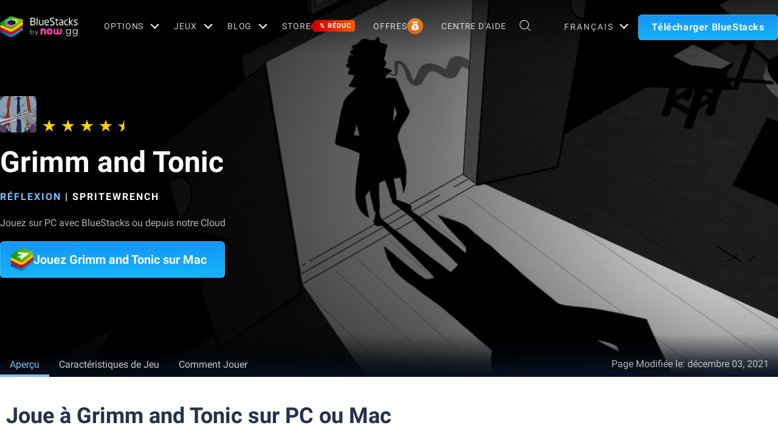

--- FILE ---
content_type: application/javascript; charset=UTF-8
request_url: https://www.bluestacks.com/_next/static/chunks/5971-ddabbc00140672b0.js
body_size: 17875
content:
"use strict";(self.webpackChunk_N_E=self.webpackChunk_N_E||[]).push([[5971],{67541:function(C,i,l){var t=l(85893),e=l(67294),n=l(35145);i.Z=function(C){var i=C.faq,l=(C.app_name,C.faq_heading);return(0,e.useEffect)((function(){document.querySelectorAll(".faq-item").forEach((function(C){C.addEventListener("click",(function(){var i=document.querySelector(".faq-item.active-toggle");i&&!C.classList.contains("active-toggle")&&i.classList.remove("active-toggle"),C.classList.add("active-toggle")}))}))})),(0,t.jsx)(n.Z,{className:"faq-section",id:"Faq-section",children:(0,t.jsxs)("div",{className:"container",children:[(0,t.jsx)("h2",{className:"faq-heading",dangerouslySetInnerHTML:{__html:l}}),(0,t.jsx)("ul",{className:"faq-list",children:null===i||void 0===i?void 0:i.map((function(C,i){return(0,t.jsxs)("li",{className:"faq-item ".concat(0===i?"active-toggle":""),children:[(0,t.jsx)("div",{className:"faq-q",dangerouslySetInnerHTML:{__html:C.q||C.question}}),(0,t.jsx)("span",{className:"toggle-arrow"}),(0,t.jsx)("div",{className:"faq-a",dangerouslySetInnerHTML:{__html:C.a||C.answer}})]},i)}))})]})})}},90407:function(C,i,l){l.d(i,{Z:function(){return P}});var t=l(85893),e=l(15569),n=function(){return(0,t.jsxs)("svg",{width:"98",height:"98",viewBox:"0 0 98 98",fill:"none",xmlns:"http://www.w3.org/2000/svg",children:[(0,t.jsxs)("g",{clipPath:"url(#clip0_6869_29229)",children:[(0,t.jsx)("path",{fillRule:"evenodd",clipRule:"evenodd",d:"M49 0C39.3087 0 29.8351 2.8738 21.7771 8.25799C13.7191 13.6422 7.43862 21.2949 3.72992 30.2485C0.0212309 39.2021 -0.949133 49.0544 0.941543 58.5594C2.83222 68.0645 7.49902 76.7955 14.3518 83.6482C21.2046 90.501 29.9355 95.1678 39.4406 97.0585C48.9457 98.9492 58.7979 97.9788 67.7515 94.2701C76.7051 90.5614 84.3578 84.2809 89.742 76.2229C95.1262 68.1649 98 58.6913 98 49C98 36.0044 92.8375 23.541 83.6483 14.3518C74.459 5.16249 61.9956 0 49 0V0ZM49 93.55C40.1889 93.55 31.5756 90.9372 24.2494 86.042C16.9232 81.1468 11.2131 74.189 7.84119 66.0485C4.46931 57.9081 3.58707 48.9506 5.30604 40.3087C7.02501 31.6669 11.268 23.7288 17.4984 17.4984C23.7288 11.268 31.6669 7.02499 40.3088 5.30602C48.9506 3.58704 57.9081 4.46928 66.0486 7.84117C74.189 11.2131 81.1468 16.9231 86.042 24.2493C90.9372 31.5756 93.55 40.1888 93.55 49C93.5474 60.8146 88.8529 72.1445 80.4987 80.4987C72.1445 88.8529 60.8146 93.5474 49 93.55Z",fill:"#0082E5"}),(0,t.jsx)("path",{d:"M51.23 20.06H73.23C74.4979 20.0731 75.7096 20.5854 76.6024 21.4857C77.4953 22.3861 77.9974 23.602 78 24.87V46.87H51.23V20.06Z",fill:"#181B34"}),(0,t.jsx)("path",{d:"M51.2302 51.14H78.0002V73.14C78.0002 74.4184 77.4924 75.6443 76.5884 76.5483C75.6845 77.4522 74.4585 77.96 73.1802 77.96H51.1802V51.14H51.2302Z",fill:"#181B34"}),(0,t.jsx)("path",{d:"M24.82 20.06H46.82V46.86H20V24.86C20.0053 23.5851 20.5154 22.3643 21.4188 21.4647C22.3221 20.5651 23.5451 20.06 24.82 20.06Z",fill:"#181B34"}),(0,t.jsx)("path",{d:"M20 51.14H46.8V77.94H24.8C23.5269 77.9347 22.3075 77.4259 21.4082 76.5248C20.5089 75.6236 20.0026 74.4032 20 73.13V51.13V51.14Z",fill:"#181B34"})]}),(0,t.jsx)("defs",{children:(0,t.jsx)("clipPath",{id:"clip0_6869_29229",children:(0,t.jsx)("rect",{width:"98",height:"98",fill:"white"})})})]})},s=function(){return(0,t.jsxs)("svg",{width:"98",height:"98",viewBox:"0 0 98 98",fill:"none",xmlns:"http://www.w3.org/2000/svg",children:[(0,t.jsxs)("g",{clipPath:"url(#clip0_6869_29240)",children:[(0,t.jsx)("path",{d:"M77.3802 2.57001H72.2202V7.79001H77.3802V2.57001Z",fill:"#181B34"}),(0,t.jsx)("path",{d:"M74.8002 10.29C76.2251 10.29 77.3802 9.1349 77.3802 7.71C77.3802 6.28511 76.2251 5.13 74.8002 5.13C73.3753 5.13 72.2202 6.28511 72.2202 7.71C72.2202 9.1349 73.3753 10.29 74.8002 10.29Z",fill:"#181B34"}),(0,t.jsx)("path",{d:"M74.8002 5.14999C76.2251 5.14999 77.3802 3.99488 77.3802 2.56999C77.3802 1.1451 76.2251 -0.0100098 74.8002 -0.0100098C73.3753 -0.0100098 72.2202 1.1451 72.2202 2.56999C72.2202 3.99488 73.3753 5.14999 74.8002 5.14999Z",fill:"#181B34"}),(0,t.jsx)("path",{d:"M64.4901 2.57001H59.3301V7.79001H64.4901V2.57001Z",fill:"#181B34"}),(0,t.jsx)("path",{d:"M61.9101 10.29C63.335 10.29 64.4901 9.1349 64.4901 7.71C64.4901 6.28511 63.335 5.13 61.9101 5.13C60.4852 5.13 59.3301 6.28511 59.3301 7.71C59.3301 9.1349 60.4852 10.29 61.9101 10.29Z",fill:"#181B34"}),(0,t.jsx)("path",{d:"M61.9101 5.14999C63.335 5.14999 64.4901 3.99488 64.4901 2.56999C64.4901 1.1451 63.335 -0.0100098 61.9101 -0.0100098C60.4852 -0.0100098 59.3301 1.1451 59.3301 2.56999C59.3301 3.99488 60.4852 5.14999 61.9101 5.14999Z",fill:"#181B34"}),(0,t.jsx)("path",{d:"M51.5599 2.57001H46.3999V7.79001H51.5599V2.57001Z",fill:"#181B34"}),(0,t.jsx)("path",{d:"M48.9799 10.29C50.4048 10.29 51.5599 9.1349 51.5599 7.71C51.5599 6.28511 50.4048 5.13 48.9799 5.13C47.555 5.13 46.3999 6.28511 46.3999 7.71C46.3999 9.1349 47.555 10.29 48.9799 10.29Z",fill:"#181B34"}),(0,t.jsx)("path",{d:"M48.9799 5.14999C50.4048 5.14999 51.5599 3.99488 51.5599 2.56999C51.5599 1.1451 50.4048 -0.0100098 48.9799 -0.0100098C47.555 -0.0100098 46.3999 1.1451 46.3999 2.56999C46.3999 3.99488 47.555 5.14999 48.9799 5.14999Z",fill:"#181B34"}),(0,t.jsx)("path",{d:"M38.7098 2.57001H33.5498V7.79001H38.7098V2.57001Z",fill:"#181B34"}),(0,t.jsx)("path",{d:"M36.1298 10.29C37.5547 10.29 38.7098 9.1349 38.7098 7.71C38.7098 6.28511 37.5547 5.13 36.1298 5.13C34.7049 5.13 33.5498 6.28511 33.5498 7.71C33.5498 9.1349 34.7049 10.29 36.1298 10.29Z",fill:"#181B34"}),(0,t.jsx)("path",{d:"M36.1298 5.14999C37.5547 5.14999 38.7098 3.99488 38.7098 2.56999C38.7098 1.1451 37.5547 -0.0100098 36.1298 -0.0100098C34.7049 -0.0100098 33.5498 1.1451 33.5498 2.56999C33.5498 3.99488 34.7049 5.14999 36.1298 5.14999Z",fill:"#181B34"}),(0,t.jsx)("path",{d:"M25.7899 2.57001H20.6299V7.79001H25.7899V2.57001Z",fill:"#181B34"}),(0,t.jsx)("path",{d:"M23.2099 10.29C24.6348 10.29 25.7899 9.1349 25.7899 7.71C25.7899 6.28511 24.6348 5.13 23.2099 5.13C21.785 5.13 20.6299 6.28511 20.6299 7.71C20.6299 9.1349 21.785 10.29 23.2099 10.29Z",fill:"#181B34"}),(0,t.jsx)("path",{d:"M23.2099 5.14999C24.6348 5.14999 25.7899 3.99488 25.7899 2.56999C25.7899 1.1451 24.6348 -0.0100098 23.2099 -0.0100098C21.785 -0.0100098 20.6299 1.1451 20.6299 2.56999C20.6299 3.99488 21.785 5.14999 23.2099 5.14999Z",fill:"#181B34"}),(0,t.jsx)("path",{d:"M77.3802 90.26H72.2202V95.48H77.3802V90.26Z",fill:"#181B34"}),(0,t.jsx)("path",{d:"M74.8002 97.99C76.2251 97.99 77.3802 96.8349 77.3802 95.41C77.3802 93.9851 76.2251 92.83 74.8002 92.83C73.3753 92.83 72.2202 93.9851 72.2202 95.41C72.2202 96.8349 73.3753 97.99 74.8002 97.99Z",fill:"#181B34"}),(0,t.jsx)("path",{d:"M74.8002 92.84C76.2251 92.84 77.3802 91.6849 77.3802 90.26C77.3802 88.8351 76.2251 87.68 74.8002 87.68C73.3753 87.68 72.2202 88.8351 72.2202 90.26C72.2202 91.6849 73.3753 92.84 74.8002 92.84Z",fill:"#181B34"}),(0,t.jsx)("path",{d:"M64.4901 90.26H59.3301V95.48H64.4901V90.26Z",fill:"#181B34"}),(0,t.jsx)("path",{d:"M61.9101 97.99C63.335 97.99 64.4901 96.8349 64.4901 95.41C64.4901 93.9851 63.335 92.83 61.9101 92.83C60.4852 92.83 59.3301 93.9851 59.3301 95.41C59.3301 96.8349 60.4852 97.99 61.9101 97.99Z",fill:"#181B34"}),(0,t.jsx)("path",{d:"M61.9101 92.84C63.335 92.84 64.4901 91.6849 64.4901 90.26C64.4901 88.8351 63.335 87.68 61.9101 87.68C60.4852 87.68 59.3301 88.8351 59.3301 90.26C59.3301 91.6849 60.4852 92.84 61.9101 92.84Z",fill:"#181B34"}),(0,t.jsx)("path",{d:"M51.5599 90.26H46.3999V95.48H51.5599V90.26Z",fill:"#181B34"}),(0,t.jsx)("path",{d:"M48.9799 97.99C50.4048 97.99 51.5599 96.8349 51.5599 95.41C51.5599 93.9851 50.4048 92.83 48.9799 92.83C47.555 92.83 46.3999 93.9851 46.3999 95.41C46.3999 96.8349 47.555 97.99 48.9799 97.99Z",fill:"#181B34"}),(0,t.jsx)("path",{d:"M48.9799 92.84C50.4048 92.84 51.5599 91.6849 51.5599 90.26C51.5599 88.8351 50.4048 87.68 48.9799 87.68C47.555 87.68 46.3999 88.8351 46.3999 90.26C46.3999 91.6849 47.555 92.84 48.9799 92.84Z",fill:"#181B34"}),(0,t.jsx)("path",{d:"M38.7098 90.26H33.5498V95.48H38.7098V90.26Z",fill:"#181B34"}),(0,t.jsx)("path",{d:"M36.1298 97.99C37.5547 97.99 38.7098 96.8349 38.7098 95.41C38.7098 93.9851 37.5547 92.83 36.1298 92.83C34.7049 92.83 33.5498 93.9851 33.5498 95.41C33.5498 96.8349 34.7049 97.99 36.1298 97.99Z",fill:"#181B34"}),(0,t.jsx)("path",{d:"M36.1298 92.84C37.5547 92.84 38.7098 91.6849 38.7098 90.26C38.7098 88.8351 37.5547 87.68 36.1298 87.68C34.7049 87.68 33.5498 88.8351 33.5498 90.26C33.5498 91.6849 34.7049 92.84 36.1298 92.84Z",fill:"#181B34"}),(0,t.jsx)("path",{d:"M25.7899 90.26H20.6299V95.48H25.7899V90.26Z",fill:"#181B34"}),(0,t.jsx)("path",{d:"M23.2099 97.99C24.6348 97.99 25.7899 96.8349 25.7899 95.41C25.7899 93.9851 24.6348 92.83 23.2099 92.83C21.785 92.83 20.6299 93.9851 20.6299 95.41C20.6299 96.8349 21.785 97.99 23.2099 97.99Z",fill:"#181B34"}),(0,t.jsx)("path",{d:"M23.2099 92.84C24.6348 92.84 25.7899 91.6849 25.7899 90.26C25.7899 88.8351 24.6348 87.68 23.2099 87.68C21.785 87.68 20.6299 88.8351 20.6299 90.26C20.6299 91.6849 21.785 92.84 23.2099 92.84Z",fill:"#181B34"}),(0,t.jsx)("path",{d:"M2.58008 20.61L2.58008 25.77H7.80008V20.61H2.58008Z",fill:"#181B34"}),(0,t.jsx)("path",{d:"M7.7299 25.77C9.1548 25.77 10.3099 24.6149 10.3099 23.19C10.3099 21.7651 9.1548 20.61 7.7299 20.61C6.30501 20.61 5.1499 21.7651 5.1499 23.19C5.1499 24.6149 6.30501 25.77 7.7299 25.77Z",fill:"#181B34"}),(0,t.jsx)("path",{d:"M2.58 25.77C4.00489 25.77 5.16 24.6149 5.16 23.19C5.16 21.7651 4.00489 20.61 2.58 20.61C1.15511 20.61 0 21.7651 0 23.19C0 24.6149 1.15511 25.77 2.58 25.77Z",fill:"#181B34"}),(0,t.jsx)("path",{d:"M2.58008 33.5L2.58008 38.66H7.80008V33.5H2.58008Z",fill:"#181B34"}),(0,t.jsx)("path",{d:"M7.7299 38.66C9.1548 38.66 10.3099 37.5049 10.3099 36.08C10.3099 34.6551 9.1548 33.5 7.7299 33.5C6.30501 33.5 5.1499 34.6551 5.1499 36.08C5.1499 37.5049 6.30501 38.66 7.7299 38.66Z",fill:"#181B34"}),(0,t.jsx)("path",{d:"M2.58 38.66C4.00489 38.66 5.16 37.5049 5.16 36.08C5.16 34.6551 4.00489 33.5 2.58 33.5C1.15511 33.5 0 34.6551 0 36.08C0 37.5049 1.15511 38.66 2.58 38.66Z",fill:"#181B34"}),(0,t.jsx)("path",{d:"M2.58984 46.43L2.58984 51.59H7.80984V46.43H2.58984Z",fill:"#181B34"}),(0,t.jsx)("path",{d:"M7.7299 51.6C9.1548 51.6 10.3099 50.4449 10.3099 49.02C10.3099 47.5951 9.1548 46.44 7.7299 46.44C6.30501 46.44 5.1499 47.5951 5.1499 49.02C5.1499 50.4449 6.30501 51.6 7.7299 51.6Z",fill:"#181B34"}),(0,t.jsx)("path",{d:"M2.58 51.6C4.00489 51.6 5.16 50.4449 5.16 49.02C5.16 47.5951 4.00489 46.44 2.58 46.44C1.15511 46.44 0 47.5951 0 49.02C0 50.4449 1.15511 51.6 2.58 51.6Z",fill:"#181B34"}),(0,t.jsx)("path",{d:"M2.58984 59.28L2.58984 64.44H7.80985V59.28H2.58984Z",fill:"#181B34"}),(0,t.jsx)("path",{d:"M7.7299 64.45C9.1548 64.45 10.3099 63.2949 10.3099 61.87C10.3099 60.4451 9.1548 59.29 7.7299 59.29C6.30501 59.29 5.1499 60.4451 5.1499 61.87C5.1499 63.2949 6.30501 64.45 7.7299 64.45Z",fill:"#181B34"}),(0,t.jsx)("path",{d:"M2.58 64.45C4.00489 64.45 5.16 63.2949 5.16 61.87C5.16 60.4451 4.00489 59.29 2.58 59.29C1.15511 59.29 0 60.4451 0 61.87C0 63.2949 1.15511 64.45 2.58 64.45Z",fill:"#181B34"}),(0,t.jsx)("path",{d:"M2.58008 72.2L2.58008 77.36H7.80008V72.2H2.58008Z",fill:"#181B34"}),(0,t.jsx)("path",{d:"M7.7299 77.36C9.1548 77.36 10.3099 76.2049 10.3099 74.78C10.3099 73.3551 9.1548 72.2 7.7299 72.2C6.30501 72.2 5.1499 73.3551 5.1499 74.78C5.1499 76.2049 6.30501 77.36 7.7299 77.36Z",fill:"#181B34"}),(0,t.jsx)("path",{d:"M2.58 77.36C4.00489 77.36 5.16 76.2049 5.16 74.78C5.16 73.3551 4.00489 72.2 2.58 72.2C1.15511 72.2 0 73.3551 0 74.78C0 76.2049 1.15511 77.36 2.58 77.36Z",fill:"#181B34"}),(0,t.jsx)("path",{d:"M90.2798 20.61V25.77H95.4998V20.61H90.2798Z",fill:"#181B34"}),(0,t.jsx)("path",{d:"M95.4301 25.77C96.855 25.77 98.0101 24.6149 98.0101 23.19C98.0101 21.7651 96.855 20.61 95.4301 20.61C94.0052 20.61 92.8501 21.7651 92.8501 23.19C92.8501 24.6149 94.0052 25.77 95.4301 25.77Z",fill:"#181B34"}),(0,t.jsx)("path",{d:"M90.2802 25.77C91.7051 25.77 92.8602 24.6149 92.8602 23.19C92.8602 21.7651 91.7051 20.61 90.2802 20.61C88.8553 20.61 87.7002 21.7651 87.7002 23.19C87.7002 24.6149 88.8553 25.77 90.2802 25.77Z",fill:"#181B34"}),(0,t.jsx)("path",{d:"M90.2798 33.5V38.66H95.4998V33.5H90.2798Z",fill:"#181B34"}),(0,t.jsx)("path",{d:"M95.4301 38.66C96.855 38.66 98.0101 37.5049 98.0101 36.08C98.0101 34.6551 96.855 33.5 95.4301 33.5C94.0052 33.5 92.8501 34.6551 92.8501 36.08C92.8501 37.5049 94.0052 38.66 95.4301 38.66Z",fill:"#181B34"}),(0,t.jsx)("path",{d:"M90.2802 38.66C91.7051 38.66 92.8602 37.5049 92.8602 36.08C92.8602 34.6551 91.7051 33.5 90.2802 33.5C88.8553 33.5 87.7002 34.6551 87.7002 36.08C87.7002 37.5049 88.8553 38.66 90.2802 38.66Z",fill:"#181B34"}),(0,t.jsx)("path",{d:"M90.2798 46.44V51.6H95.4998V46.44H90.2798Z",fill:"#181B34"}),(0,t.jsx)("path",{d:"M95.4301 51.6C96.855 51.6 98.0101 50.4449 98.0101 49.02C98.0101 47.5951 96.855 46.44 95.4301 46.44C94.0052 46.44 92.8501 47.5951 92.8501 49.02C92.8501 50.4449 94.0052 51.6 95.4301 51.6Z",fill:"#181B34"}),(0,t.jsx)("path",{d:"M90.2802 51.6C91.7051 51.6 92.8602 50.4449 92.8602 49.02C92.8602 47.5951 91.7051 46.44 90.2802 46.44C88.8553 46.44 87.7002 47.5951 87.7002 49.02C87.7002 50.4449 88.8553 51.6 90.2802 51.6Z",fill:"#181B34"}),(0,t.jsx)("path",{d:"M90.29 59.29V64.45H95.51V59.29H90.29Z",fill:"#181B34"}),(0,t.jsx)("path",{d:"M95.4301 64.45C96.855 64.45 98.0101 63.2949 98.0101 61.87C98.0101 60.4451 96.855 59.29 95.4301 59.29C94.0052 59.29 92.8501 60.4451 92.8501 61.87C92.8501 63.2949 94.0052 64.45 95.4301 64.45Z",fill:"#181B34"}),(0,t.jsx)("path",{d:"M90.2802 64.45C91.7051 64.45 92.8602 63.2949 92.8602 61.87C92.8602 60.4451 91.7051 59.29 90.2802 59.29C88.8553 59.29 87.7002 60.4451 87.7002 61.87C87.7002 63.2949 88.8553 64.45 90.2802 64.45Z",fill:"#181B34"}),(0,t.jsx)("path",{d:"M90.2798 72.2V77.36H95.4998V72.2H90.2798Z",fill:"#181B34"}),(0,t.jsx)("path",{d:"M95.4301 77.36C96.855 77.36 98.0101 76.2049 98.0101 74.78C98.0101 73.3551 96.855 72.2 95.4301 72.2C94.0052 72.2 92.8501 73.3551 92.8501 74.78C92.8501 76.2049 94.0052 77.36 95.4301 77.36Z",fill:"#181B34"}),(0,t.jsx)("path",{d:"M90.2802 77.36C91.7051 77.36 92.8602 76.2049 92.8602 74.78C92.8602 73.3551 91.7051 72.2 90.2802 72.2C88.8553 72.2 87.7002 73.3551 87.7002 74.78C87.7002 76.2049 88.8553 77.36 90.2802 77.36Z",fill:"#181B34"}),(0,t.jsx)("path",{d:"M74.7902 15.47H23.2202C22.2043 15.47 21.1983 15.6703 20.2598 16.0594C19.3213 16.4485 18.4687 17.0187 17.7508 17.7376C17.0328 18.4565 16.4637 19.3098 16.0758 20.2488C15.6879 21.1878 15.4889 22.194 15.4902 23.21V74.77C15.4902 76.8201 16.3046 78.7863 17.7543 80.2359C19.204 81.6856 21.1701 82.5 23.2202 82.5H74.7902C76.8404 82.5 78.8065 81.6856 80.2562 80.2359C81.7058 78.7863 82.5202 76.8201 82.5202 74.77V23.21C82.5216 22.194 82.3226 21.1878 81.9347 20.2488C81.5468 19.3098 80.9776 18.4565 80.2597 17.7376C79.5418 17.0187 78.6892 16.4485 77.7507 16.0594C76.8122 15.6703 75.8062 15.47 74.7902 15.47ZM77.3702 73.52C77.3702 74.5464 76.9625 75.5307 76.2367 76.2565C75.511 76.9823 74.5266 77.39 73.5002 77.39H24.5002C23.4739 77.39 22.4895 76.9823 21.7637 76.2565C21.038 75.5307 20.6302 74.5464 20.6302 73.52V24.52C20.6302 23.4936 21.038 22.5093 21.7637 21.7835C22.4895 21.0577 23.4739 20.65 24.5002 20.65H73.5002C74.5266 20.65 75.511 21.0577 76.2367 21.7835C76.9625 22.5093 77.3702 23.4936 77.3702 24.52V73.52Z",fill:"#0082E5"}),(0,t.jsx)("path",{d:"M70.9198 25.78H27.0898C26.3774 25.78 25.7998 26.3576 25.7998 27.07V70.9C25.7998 71.6124 26.3774 72.19 27.0898 72.19H70.9198C71.6323 72.19 72.2098 71.6124 72.2098 70.9V27.07C72.2098 26.3576 71.6323 25.78 70.9198 25.78Z",fill:"#181B34"})]}),(0,t.jsx)("defs",{children:(0,t.jsx)("clipPath",{id:"clip0_6869_29240",children:(0,t.jsx)("rect",{width:"98",height:"98",fill:"white"})})})]})},h=function(){return(0,t.jsxs)("svg",{width:"98",height:"98",viewBox:"0 0 98 98",fill:"none",xmlns:"http://www.w3.org/2000/svg",children:[(0,t.jsxs)("g",{clipPath:"url(#clip0_6869_29308)",children:[(0,t.jsx)("path",{d:"M13.3599 80.15H84.6399V82.38C84.6399 82.9714 84.4049 83.5386 83.9867 83.9568C83.5685 84.375 83.0013 84.61 82.4099 84.61H15.5899C14.9984 84.61 14.4312 84.375 14.013 83.9568C13.5948 83.5386 13.3599 82.9714 13.3599 82.38V80.15Z",fill:"#181B34"}),(0,t.jsx)("path",{d:"M91.32 13.39H6.68001C4.90744 13.3927 3.20838 14.0987 1.95593 15.353C0.70347 16.6073 5.50543e-06 18.3074 7.48568e-06 20.08V69C-0.00130671 69.8786 0.170434 70.7488 0.505425 71.5609C0.840415 72.3731 1.33209 73.1113 1.95239 73.7335C2.57269 74.3556 3.30945 74.8495 4.12062 75.1869C4.93178 75.5244 5.80146 75.6987 6.68001 75.7H91.32C92.1985 75.6987 93.0682 75.5244 93.8794 75.1869C94.6906 74.8495 95.4273 74.3556 96.0476 73.7335C96.6679 73.1113 97.1596 72.3731 97.4946 71.5609C97.8296 70.7488 98.0013 69.8786 98 69V20.08C98 18.3074 97.2965 16.6073 96.0441 15.353C94.7916 14.0987 93.0926 13.3927 91.32 13.39ZM42.19 54.39C42.1874 55.275 41.8346 56.123 41.2088 56.7488C40.583 57.3746 39.735 57.7274 38.85 57.73H21.16C20.2742 57.73 19.4246 57.3781 18.7983 56.7518C18.1719 56.1254 17.82 55.2758 17.82 54.39V36.72C17.8187 36.281 17.9042 35.8461 18.0716 35.4403C18.2389 35.0345 18.4849 34.6657 18.7953 34.3553C19.1057 34.0449 19.4745 33.799 19.8803 33.6316C20.2861 33.4642 20.721 33.3787 21.16 33.38H38.85C39.7358 33.38 40.5854 33.7319 41.2117 34.3583C41.8381 34.9847 42.19 35.8342 42.19 36.72V54.39ZM80.05 54.39C80.05 55.2758 79.6981 56.1254 79.0717 56.7518C78.4454 57.3781 77.5958 57.73 76.71 57.73H59C58.115 57.7274 57.267 57.3746 56.6412 56.7488C56.0154 56.123 55.6626 55.275 55.66 54.39V36.72C55.66 35.8342 56.0119 34.9847 56.6383 34.3583C57.2646 33.7319 58.1142 33.38 59 33.38H76.71C77.149 33.3787 77.5839 33.4642 77.9897 33.6316C78.3956 33.799 78.7643 34.0449 79.0747 34.3553C79.3851 34.6657 79.6311 35.0345 79.7985 35.4403C79.9658 35.8461 80.0513 36.281 80.05 36.72V54.39Z",fill:"#181B34"}),(0,t.jsx)("path",{d:"M36.69 37.77H23.32C22.7069 37.77 22.21 38.267 22.21 38.88V52.25C22.21 52.863 22.7069 53.36 23.32 53.36H36.69C37.303 53.36 37.8 52.863 37.8 52.25V38.88C37.8 38.267 37.303 37.77 36.69 37.77Z",fill:"#0082E5"}),(0,t.jsx)("path",{d:"M74.5498 37.77H61.1798C60.5668 37.77 60.0698 38.267 60.0698 38.88V52.25C60.0698 52.863 60.5668 53.36 61.1798 53.36H74.5498C75.1629 53.36 75.6598 52.863 75.6598 52.25V38.88C75.6598 38.267 75.1629 37.77 74.5498 37.77Z",fill:"#0082E5"})]}),(0,t.jsx)("defs",{children:(0,t.jsx)("clipPath",{id:"clip0_6869_29308",children:(0,t.jsx)("rect",{width:"98",height:"98",fill:"white"})})})]})},d=function(){return(0,t.jsxs)("svg",{width:"98",height:"98",viewBox:"0 0 98 98",fill:"none",xmlns:"http://www.w3.org/2000/svg",children:[(0,t.jsxs)("g",{clipPath:"url(#clip0_6869_29318)",children:[(0,t.jsx)("path",{d:"M78.0001 -0.0799866H20.0001C18.2258 -0.0799866 16.5241 0.624851 15.2695 1.87947C14.0149 3.13409 13.3101 4.83572 13.3101 6.61001V91.39C13.3101 93.1643 14.0149 94.8659 15.2695 96.1206C16.5241 97.3752 18.2258 98.08 20.0001 98.08H78.0001C79.7744 98.08 81.476 97.3752 82.7306 96.1206C83.9852 94.8659 84.6901 93.1643 84.6901 91.39V6.61001C84.6901 4.83572 83.9852 3.13409 82.7306 1.87947C81.476 0.624851 79.7744 -0.0799866 78.0001 -0.0799866ZM48.2001 71.27C43.7796 71.27 39.4585 69.9592 35.7831 67.5034C32.1076 65.0475 29.243 61.5569 27.5514 57.473C25.8597 53.3891 25.4171 48.8952 26.2795 44.5597C27.1419 40.2243 29.2705 36.2419 32.3962 33.1162C35.5219 29.9905 39.5043 27.8618 43.8398 26.9995C48.1753 26.1371 52.6691 26.5797 56.753 28.2713C60.837 29.9629 64.3276 32.8276 66.7834 36.503C69.2393 40.1785 70.5501 44.4996 70.5501 48.92C70.5501 54.8476 68.1953 60.5324 64.0039 64.7239C59.8125 68.9153 54.1276 71.27 48.2001 71.27Z",fill:"#181B34"}),(0,t.jsx)("path",{d:"M48.1998 57.86C53.1372 57.86 57.1398 53.8574 57.1398 48.92C57.1398 43.9826 53.1372 39.98 48.1998 39.98C43.2623 39.98 39.2598 43.9826 39.2598 48.92C39.2598 53.8574 43.2623 57.86 48.1998 57.86Z",fill:"#181B34"}),(0,t.jsx)("path",{d:"M72.7801 91.38C75.2488 91.38 77.2501 89.3787 77.2501 86.91C77.2501 84.4413 75.2488 82.44 72.7801 82.44C70.3113 82.44 68.3101 84.4413 68.3101 86.91C68.3101 89.3787 70.3113 91.38 72.7801 91.38Z",fill:"white"}),(0,t.jsx)("path",{d:"M72.7801 15.37C75.2488 15.37 77.2501 13.3687 77.2501 10.9C77.2501 8.43128 75.2488 6.42999 72.7801 6.42999C70.3113 6.42999 68.3101 8.43128 68.3101 10.9C68.3101 13.3687 70.3113 15.37 72.7801 15.37Z",fill:"white"}),(0,t.jsx)("path",{d:"M23.6199 91.38C26.0886 91.38 28.0899 89.3787 28.0899 86.91C28.0899 84.4413 26.0886 82.44 23.6199 82.44C21.1512 82.44 19.1499 84.4413 19.1499 86.91C19.1499 89.3787 21.1512 91.38 23.6199 91.38Z",fill:"white"}),(0,t.jsx)("path",{d:"M23.6199 15.37C26.0886 15.37 28.0899 13.3687 28.0899 10.9C28.0899 8.43128 26.0886 6.42999 23.6199 6.42999C21.1512 6.42999 19.1499 8.43128 19.1499 10.9C19.1499 13.3687 21.1512 15.37 23.6199 15.37Z",fill:"white"}),(0,t.jsx)("path",{d:"M38.4801 87C36.9546 86.9987 35.4635 86.546 34.1948 85.699C32.926 84.8519 31.9362 83.6484 31.3501 82.24C31.1054 81.6552 30.9276 81.0447 30.8201 80.42L30.7301 80.02L30.6001 79.52V79C30.6532 77.792 30.9741 76.6108 31.5397 75.542C32.1052 74.4732 32.9012 73.5435 33.8701 72.82L51.2501 59.65C52.15 58.9434 53.2561 58.5501 54.4001 58.53C55.0319 58.5354 55.656 58.6684 56.2351 58.921C56.8143 59.1736 57.3363 59.5406 57.7701 60C58.5853 60.8476 59.0594 61.9659 59.1019 63.1411C59.1443 64.3163 58.752 65.4659 58.0001 66.37L54.9301 70.44C51.6401 74.8 48.2401 79.31 44.8501 83.72C44.1164 84.7243 43.1586 85.5436 42.0528 86.113C40.9471 86.6824 39.7238 86.9861 38.4801 87Z",fill:"#181B34"}),(0,t.jsx)("path",{d:"M34 79.15C34.0284 78.42 34.2234 77.7062 34.57 77.0632C34.9167 76.4202 35.4058 75.865 36 75.44C41.7733 71.06 47.55 66.6867 53.33 62.32C53.466 62.1806 53.6285 62.0698 53.808 61.9942C53.9875 61.9186 54.1802 61.8796 54.375 61.8796C54.5698 61.8796 54.7625 61.9186 54.942 61.9942C55.1215 62.0698 55.284 62.1806 55.42 62.32C55.6838 62.586 55.8318 62.9454 55.8318 63.32C55.8318 63.6946 55.6838 64.054 55.42 64.32C51 70.13 46.62 75.93 42.2 81.68C41.7455 82.34 41.1212 82.865 40.393 83.1996C39.6648 83.5342 38.8598 83.666 38.0629 83.581C37.2661 83.496 36.507 83.1974 35.8658 82.7167C35.2245 82.236 34.725 81.5911 34.42 80.85C34.2334 80.2959 34.0929 79.7273 34 79.15Z",fill:"#0082E5"})]}),(0,t.jsx)("defs",{children:(0,t.jsx)("clipPath",{id:"clip0_6869_29318",children:(0,t.jsx)("rect",{width:"98",height:"98",fill:"white"})})})]})},a=function(){return(0,t.jsx)("svg",{width:"60",height:"60",viewBox:"0 0 60 60",fill:"none",xmlns:"http://www.w3.org/2000/svg",children:(0,t.jsx)("path",{fillRule:"evenodd",clipRule:"evenodd",d:"M25 50H50V27.5H25V50ZM0 50H22.5V27.5H0V50ZM25 25H50V0H25V25ZM0 25H22.5V0H0V25Z",fill:"white"})})},r=function(){return(0,t.jsxs)("svg",{width:"60",height:"60",viewBox:"0 0 60 60",fill:"none",xmlns:"http://www.w3.org/2000/svg",children:[(0,t.jsx)("path",{d:"M37.2858 12.7321H12.7322V37.2857H37.2858V12.7321Z",fill:"white"}),(0,t.jsx)("path",{d:"M7.14282 42.8571H42.8571V7.14282H7.14282V42.8571ZM10.9464 12.7321C10.9464 12.2585 11.1345 11.8043 11.4694 11.4694C11.8043 11.1345 12.2585 10.9464 12.7321 10.9464H37.2857C37.7593 10.9464 38.2135 11.1345 38.5484 11.4694C38.8833 11.8043 39.0714 12.2585 39.0714 12.7321V37.2857C39.0714 37.7593 38.8833 38.2135 38.5484 38.5484C38.2135 38.8833 37.7593 39.0714 37.2857 39.0714H12.7321C12.2585 39.0714 11.8043 38.8833 11.4694 38.5484C11.1345 38.2135 10.9464 37.7593 10.9464 37.2857V12.7321Z",fill:"white"}),(0,t.jsx)("path",{d:"M25.8929 0H24.1072V5.17858H25.8929V0Z",fill:"white"}),(0,t.jsx)("path",{d:"M32.0893 0H30.3036V5.17858H32.0893V0Z",fill:"white"}),(0,t.jsx)("path",{d:"M19.4822 0H17.6965V5.17858H19.4822V0Z",fill:"white"}),(0,t.jsx)("path",{d:"M12.7321 0H10.9464V5.17858H12.7321V0Z",fill:"white"}),(0,t.jsx)("path",{d:"M39.0715 0H37.2858V5.17858H39.0715V0Z",fill:"white"}),(0,t.jsx)("path",{d:"M25.8929 44.8215H24.1072V50.0001H25.8929V44.8215Z",fill:"white"}),(0,t.jsx)("path",{d:"M32.0893 44.8215H30.3036V50.0001H32.0893V44.8215Z",fill:"white"}),(0,t.jsx)("path",{d:"M19.4822 44.8215H17.6965V50.0001H19.4822V44.8215Z",fill:"white"}),(0,t.jsx)("path",{d:"M12.7321 44.8215H10.9464V50.0001H12.7321V44.8215Z",fill:"white"}),(0,t.jsx)("path",{d:"M39.0715 44.8215H37.2858V50.0001H39.0715V44.8215Z",fill:"white"}),(0,t.jsx)("path",{d:"M50 24.1072H44.8214V25.8929H50V24.1072Z",fill:"white"}),(0,t.jsx)("path",{d:"M50 30.3035H44.8214V32.0892H50V30.3035Z",fill:"white"}),(0,t.jsx)("path",{d:"M50 17.6965H44.8214V19.4822H50V17.6965Z",fill:"white"}),(0,t.jsx)("path",{d:"M50 10.9285H44.8214V12.7142H50V10.9285Z",fill:"white"}),(0,t.jsx)("path",{d:"M50 37.2858H44.8214V39.0715H50V37.2858Z",fill:"white"}),(0,t.jsx)("path",{d:"M5.17858 24.1072H0V25.8929H5.17858V24.1072Z",fill:"white"}),(0,t.jsx)("path",{d:"M5.17858 30.3035H0V32.0892H5.17858V30.3035Z",fill:"white"}),(0,t.jsx)("path",{d:"M5.17858 17.6965H0V19.4822H5.17858V17.6965Z",fill:"white"}),(0,t.jsx)("path",{d:"M5.17858 10.9285H0V12.7142H5.17858V10.9285Z",fill:"white"}),(0,t.jsx)("path",{d:"M5.17858 37.2858H0V39.0715H5.17858V37.2858Z",fill:"white"})]})},p=function(){return(0,t.jsxs)("svg",{width:"60",height:"60",viewBox:"0 0 60 60",fill:"none",xmlns:"http://www.w3.org/2000/svg",children:[(0,t.jsx)("path",{d:"M13.6315 31.8623L18.1375 36.37L18.1392 36.3716L22.6436 31.8623L18.1375 27.3562L13.6315 31.8623Z",fill:"white"}),(0,t.jsx)("path",{d:"M31.8649 13.6288L27.3583 18.1354L31.8649 22.642L36.3715 18.1354L31.8649 13.6288Z",fill:"white"}),(0,t.jsx)("path",{d:"M49.0248 14.6332L35.3666 0.973352C34.0679 -0.323617 31.9508 -0.325284 30.6521 0.973352L0.976895 30.6486C0.346748 31.2771 0 32.1156 0 33.0075C0 33.8977 0.346748 34.7346 0.976895 35.3647L14.6351 49.0229C15.2852 49.673 16.1388 49.9981 16.9923 49.9981C17.8458 49.9981 18.6994 49.673 19.3495 49.0229L49.0248 19.3476C50.3251 18.049 50.3251 15.9335 49.0248 14.6332ZM25.0008 34.2211L20.4948 38.7272C19.8446 39.3773 18.9911 39.7024 18.1376 39.7024C17.284 39.7024 16.4305 39.3773 15.7803 38.7272L11.2743 34.2194C10.6441 33.591 10.2974 32.7541 10.2974 31.8622C10.2974 30.972 10.6441 30.1352 11.2743 29.505L15.7803 24.999C17.079 23.6986 19.1961 23.6986 20.4948 24.999L25.0008 29.505C25.631 30.1352 25.9777 30.972 25.9777 31.8622C25.9777 32.7541 25.631 33.591 25.0008 34.2211ZM38.729 20.4912L34.223 24.9973C33.5728 25.6474 32.7193 25.9725 31.8641 25.9725C31.0106 25.9725 30.157 25.6474 29.5069 24.9973L25.0008 20.4912C23.7005 19.1909 23.7005 17.0771 25.0008 15.7768L29.5069 11.2691C30.8039 9.97045 32.9193 9.96878 34.223 11.2691L38.729 15.7768C40.031 17.0771 40.031 19.1926 38.729 20.4912Z",fill:"white"}),(0,t.jsx)("path",{d:"M26.2278 46.8608C26.8379 47.4042 27.6081 47.7126 28.4333 47.7126C28.435 47.7126 28.435 47.7126 28.4366 47.7126C29.3268 47.7126 30.1637 47.3659 30.7905 46.7357L46.7376 30.7887C47.9912 29.5367 48.0245 27.5346 46.8626 26.226L26.2278 46.8608Z",fill:"white"})]})},x=function(){return(0,t.jsxs)("svg",{width:"60",height:"60",viewBox:"0 0 60 60",fill:"none",xmlns:"http://www.w3.org/2000/svg",children:[(0,t.jsx)("path",{d:"M5.72724 6.66667C6.17911 6.66667 6.54542 6.29357 6.54542 5.83333C6.54542 5.3731 6.17911 5 5.72724 5C5.27537 5 4.90906 5.3731 4.90906 5.83333C4.90906 6.29357 5.27537 6.66667 5.72724 6.66667Z",fill:"white"}),(0,t.jsx)("path",{d:"M32.0482 0H3.95182C2.9044 0.00220191 1.90049 0.42697 1.15985 1.18133C0.419207 1.93568 0.00216187 2.95818 0 4.025V45.975C0.00216187 47.0418 0.419207 48.0643 1.15985 48.8187C1.90049 49.573 2.9044 49.9978 3.95182 50H9.81818V42.5C9.81818 42.279 9.90438 42.067 10.0578 41.9107C10.2113 41.7545 10.4194 41.6667 10.6364 41.6667H25.3636C25.5806 41.6667 25.7887 41.7545 25.9422 41.9107C26.0956 42.067 26.1818 42.279 26.1818 42.5V50H32.0482C33.0956 49.9978 34.0995 49.573 34.8402 48.8187C35.5808 48.0643 35.9978 47.0418 36 45.975V4.025C35.9978 2.95818 35.5808 1.93568 34.8402 1.18133C34.0995 0.42697 33.0956 0.00220191 32.0482 0ZM5.72727 3.33333C6.21274 3.33333 6.6873 3.47996 7.09094 3.75466C7.49459 4.02936 7.8092 4.41981 7.99498 4.87662C8.18076 5.33344 8.22936 5.83611 8.13465 6.32106C8.03995 6.80601 7.80617 7.25147 7.4629 7.6011C7.11962 7.95073 6.68227 8.18883 6.20613 8.2853C5.73 8.38176 5.23647 8.33225 4.78796 8.14303C4.33945 7.95381 3.9561 7.63338 3.68639 7.22226C3.41668 6.81114 3.27273 6.32779 3.27273 5.83333C3.27273 5.17029 3.53133 4.53441 3.99165 4.06557C4.45196 3.59673 5.07629 3.33333 5.72727 3.33333ZM5.72727 46.6667C5.24181 46.6667 4.76725 46.52 4.3636 46.2453C3.95995 45.9706 3.64535 45.5802 3.45957 45.1234C3.27379 44.6666 3.22518 44.1639 3.31989 43.6789C3.4146 43.194 3.64837 42.7485 3.99165 42.3989C4.33492 42.0493 4.77228 41.8112 5.24841 41.7147C5.72455 41.6182 6.21808 41.6677 6.66659 41.857C7.1151 42.0462 7.49844 42.3666 7.76815 42.7777C8.03786 43.1889 8.18182 43.6722 8.18182 44.1667C8.18182 44.8297 7.92322 45.4656 7.4629 45.9344C7.00258 46.4033 6.37826 46.6667 5.72727 46.6667ZM18 36.6667C16.3593 36.6647 14.7382 36.3038 13.2464 35.6083L13.0336 36.15C12.9717 36.3035 12.8662 36.4347 12.7307 36.5267C12.5951 36.6188 12.4357 36.6675 12.2727 36.6667H7.36364C7.14664 36.6667 6.93853 36.5789 6.78509 36.4226C6.63165 36.2663 6.54545 36.0543 6.54545 35.8333V30.8333C6.5453 30.6664 6.59435 30.5033 6.68625 30.3652C6.77815 30.227 6.90867 30.1201 7.06091 30.0583L7.59273 29.8417C6.56549 27.5479 6.2954 24.9769 6.8229 22.5137C7.35041 20.0505 8.64712 17.8277 10.5189 16.1779C12.3906 14.5282 14.7367 13.5404 17.2058 13.3624C19.6749 13.1845 22.1341 13.8259 24.2153 15.1908C26.2965 16.5556 27.8877 18.5704 28.7505 20.9333C29.6133 23.2963 29.7013 25.8804 29.0015 28.2987C28.3016 30.7169 26.8515 32.8392 24.8682 34.3477C22.885 35.8562 20.4753 36.6698 18 36.6667ZM30.2727 46.6667C29.7873 46.6667 29.3127 46.52 28.9091 46.2453C28.5054 45.9706 28.1908 45.5802 28.005 45.1234C27.8192 44.6666 27.7706 44.1639 27.8653 43.6789C27.9601 43.194 28.1938 42.7485 28.5371 42.3989C28.8804 42.0493 29.3177 41.8112 29.7939 41.7147C30.27 41.6182 30.7635 41.6677 31.212 41.857C31.6605 42.0462 32.0439 42.3666 32.3136 42.7777C32.5833 43.1889 32.7273 43.6722 32.7273 44.1667C32.7273 44.8297 32.4687 45.4656 32.0084 45.9344C31.548 46.4033 30.9237 46.6667 30.2727 46.6667ZM30.2727 8.33333C29.7873 8.33333 29.3127 8.18671 28.9091 7.91201C28.5054 7.6373 28.1908 7.24686 28.005 6.79004C27.8192 6.33323 27.7706 5.83056 27.8653 5.34561C27.9601 4.86065 28.1938 4.4152 28.5371 4.06557C28.8804 3.71593 29.3177 3.47783 29.7939 3.38137C30.27 3.28491 30.7635 3.33442 31.212 3.52363C31.6605 3.71285 32.0439 4.03328 32.3136 4.44441C32.5833 4.85553 32.7273 5.33888 32.7273 5.83333C32.7273 6.49637 32.4687 7.13226 32.0084 7.6011C31.548 8.06994 30.9237 8.33333 30.2727 8.33333Z",fill:"white"}),(0,t.jsx)("path",{d:"M18 15C16.3497 15.0009 14.7262 15.4255 13.2796 16.2345C11.833 17.0435 10.61 18.2109 9.72357 19.6287C8.83714 21.0465 8.31589 22.669 8.20801 24.3463C8.10013 26.0236 8.4091 27.7015 9.10636 29.225L15.2427 26.725C15.3914 26.6644 15.5543 26.6496 15.7112 26.6823C15.8681 26.7151 16.0121 26.7941 16.1253 26.9094C16.2386 27.0248 16.3161 27.1714 16.3483 27.3312C16.3804 27.491 16.3659 27.6569 16.3064 27.8083L13.8518 34.0583C15.1841 34.6929 16.6393 35.0146 18.11 34.9995C19.5807 34.9844 21.0292 34.633 22.3487 33.9712C23.6681 33.3094 24.8247 32.3541 25.7331 31.176C26.6414 29.9978 27.2783 28.6268 27.5966 27.1643C27.9149 25.7018 27.9066 24.1852 27.5722 22.7264C27.2378 21.2677 26.5859 19.9041 25.6647 18.7363C24.7434 17.5686 23.5764 16.6266 22.2497 15.9799C20.9231 15.3332 19.4708 14.9983 18 15Z",fill:"white"}),(0,t.jsx)("path",{d:"M5.72724 45C6.17911 45 6.54542 44.6269 6.54542 44.1667C6.54542 43.7065 6.17911 43.3334 5.72724 43.3334C5.27537 43.3334 4.90906 43.7065 4.90906 44.1667C4.90906 44.6269 5.27537 45 5.72724 45Z",fill:"white"}),(0,t.jsx)("path",{d:"M8.18176 31.4V35H11.7163L14.0727 29L8.18176 31.4Z",fill:"white"}),(0,t.jsx)("path",{d:"M30.2728 6.66667C30.7246 6.66667 31.091 6.29357 31.091 5.83333C31.091 5.3731 30.7246 5 30.2728 5C29.8209 5 29.4546 5.3731 29.4546 5.83333C29.4546 6.29357 29.8209 6.66667 30.2728 6.66667Z",fill:"white"}),(0,t.jsx)("path",{d:"M30.2728 45C30.7246 45 31.091 44.6269 31.091 44.1667C31.091 43.7065 30.7246 43.3334 30.2728 43.3334C29.8209 43.3334 29.4546 43.7065 29.4546 44.1667C29.4546 44.6269 29.8209 45 30.2728 45Z",fill:"white"}),(0,t.jsx)("path",{d:"M11.4546 50H12.2728V45C12.2728 44.779 12.359 44.5671 12.5124 44.4108C12.6659 44.2545 12.874 44.1667 13.091 44.1667C13.3079 44.1667 13.5161 44.2545 13.6695 44.4108C13.8229 44.5671 13.9091 44.779 13.9091 45V50H14.7273V45C14.7273 44.779 14.8135 44.5671 14.967 44.4108C15.1204 44.2545 15.3285 44.1667 15.5455 44.1667C15.7625 44.1667 15.9706 44.2545 16.124 44.4108C16.2775 44.5671 16.3637 44.779 16.3637 45V50H17.1819V45C17.1819 44.779 17.2681 44.5671 17.4215 44.4108C17.5749 44.2545 17.7831 44.1667 18 44.1667C18.217 44.1667 18.4251 44.2545 18.5786 44.4108C18.732 44.5671 18.8182 44.779 18.8182 45V50H19.6364V45C19.6364 44.779 19.7226 44.5671 19.876 44.4108C20.0295 44.2545 20.2376 44.1667 20.4546 44.1667C20.6716 44.1667 20.8797 44.2545 21.0331 44.4108C21.1866 44.5671 21.2728 44.779 21.2728 45V50H22.091V45C22.091 44.779 22.1772 44.5671 22.3306 44.4108C22.484 44.2545 22.6921 44.1667 22.9091 44.1667C23.1261 44.1667 23.3342 44.2545 23.4877 44.4108C23.6411 44.5671 23.7273 44.779 23.7273 45V50H24.5455V43.3334H11.4546V50Z",fill:"white"})]})},f=l(19521);function j(){var C,i,l=(C=["\n  font-size: 14px;\n  line-height: 1.5rem;\n\n  @media (min-width: 768px) {\n    font-size: 18px;\n    line-height: 28px;\n  }\n\n  &.system-note {\n    & > span {\n      color: #e44d38;\n      font-weight: 700;\n      text-transform: uppercase;\n    }\n    & > p {\n      margin-bottom: 0px;\n      color: ",";\n    }\n  }\n"],i||(i=C.slice(0)),Object.freeze(Object.defineProperties(C,{raw:{value:Object.freeze(i)}})));return j=function(){return l},l}var o=l(7645),c=f.default.div.withConfig({componentId:"sc-36e72769-0"})(j(),o.stormBlue),M=function(C){var i=C.type,l=C.note_heading,e=C.note_description,n=C.requirement_note;return(0,t.jsx)(t.Fragment,{children:(0,t.jsxs)(c,{className:"system-note",children:[(0,t.jsx)("span",{children:l}),e&&(0,t.jsx)("p",{children:e}),"bluestacks5"==i&&(null===n||void 0===n?void 0:n.map((function(C,i){return(0,t.jsx)("p",{children:null===C||void 0===C?void 0:C.note},i)})))]})})};function Z(){var C,i,l=(C=['\n  margin-bottom: 66px;\n  @media (min-width: 768px) {\n    margin-bottom: 60px;\n    width: 19%;\n  }\n  @media (min-width: 1024px) {\n    width: 18%;\n  }\n  .system-req-icon > svg {\n    display: "inline-block";\n    height: 64px;\n    width: 64px;\n    margin-bottom: 0.75rem;\n    @media (min-width: 768px) {\n      height: 99px;\n      width: 98px;\n    }\n  }\n\n  .req-title {\n    font-size: 1rem;\n    line-height: 1.5rem;\n    margin-bottom: 0.5rem;\n    font-weight: 700;\n    overflow-wrap: break-word;\n    color: ',";\n    @media (min-width: 768px) {\n      font-size: 20px;\n      line-height: 30px;\n    }\n  }\n\n  .req-description {\n    overflow-wrap: break-word;\n    margin-bottom: 0;\n    line-height: 1.5rem;\n    font-size: 14px;\n    color: ",";\n    @media (min-width: 768px) {\n      font-size: 1rem /* 16px */;\n      line-height: 1.5rem /* 24px */;\n    }\n  }\n"],i||(i=C.slice(0)),Object.freeze(Object.defineProperties(C,{raw:{value:Object.freeze(i)}})));return Z=function(){return l},l}var F=l(7645),H=f.default.li.withConfig({componentId:"sc-dc9c1e7f-0"})(Z(),F.darkBlue,F.darkBlue),V=function(C){var i=C.image,l=C.title,e=C.description;return(0,t.jsx)(t.Fragment,{children:(0,t.jsxs)(H,{className:"system-req-item ",children:[(0,t.jsx)("span",{className:"system-req-icon",children:i}),(0,t.jsx)("h3",{className:"req-title",children:l}),(0,t.jsx)("p",{className:"req-description ",children:e})]})})};function w(){var C,i,l=(C=["\n  color: ",";\n\n  .header-title {\n    font-size: 1.5rem;\n    line-height: 2rem;\n    margin-bottom: 0.5rem;\n    font-weight: 700;\n\n    @media (min-width: 768px) {\n      font-size: 2.25rem /* 36px */;\n      line-height: 2.5rem /* 40px */;\n    }\n  }\n  .header-subtitile {\n    font-size: 1rem;\n    line-height: 1.5rem;\n    margin-bottom: 46px;\n\n    @media (min-width: 768px) {\n      font-size: 18px;\n      line-height: 28px;\n      margin-bottom: 84px;\n    }\n  }\n"],i||(i=C.slice(0)),Object.freeze(Object.defineProperties(C,{raw:{value:Object.freeze(i)}})));return w=function(){return l},l}var m=l(7645),u=f.default.div.withConfig({componentId:"sc-89fb2b04-0"})(w(),m.stormBlue),g=function(C){var i=C.heading,l=C.description;return(0,t.jsxs)(u,{children:[(0,t.jsx)("h2",{className:"header-title",children:i}),(0,t.jsx)("p",{className:"header-subtitile",children:l})]})};function v(){var C,i,l=(C=["\n  background: white;\n  position: relative;\n  padding: 4rem 0 40px 0;\n\n  .gpt-970-90 {\n    min-width: 728px;\n    min-height: 90px;\n    margin-top: 12px;\n    display: flex;\n    justify-content: center;\n    padding-top: 40px;\n  }\n\n  @media (max-width: 1199px) {\n    .gpt-970-90 {\n      display: none;\n    }\n  }\n\n  @media (min-width: 768px) {\n    padding-top: 5rem /* 80px */;\n    padding-bottom: 5rem /* 80px */;\n  }\n\n  .req-list {\n    @media (max-width: 767px) {\n      display: grid;\n      gap: 1rem;\n      grid-template-columns: repeat(2, minmax(0, 1fr));\n      padding-left: 10px;\n      padding-right: 10px;\n      margin-bottom: 6px;\n    }\n\n    display: flex;\n    flex-wrap: wrap;\n    align-items: flex-start;\n    margin-bottom: 0.75rem;\n    @media (min-width: 76px) {\n      & > *:not(:last-child) {\n        margin-right: 5%;\n      }\n    }\n\n    @media (min-width: 1024px) {\n      & > *:not(:last-child) {\n        margin-right: 2%;\n      }\n    }\n  }\n"],i||(i=C.slice(0)),Object.freeze(Object.defineProperties(C,{raw:{value:Object.freeze(i)}})));return v=function(){return l},l}var B=f.default.section.withConfig({componentId:"sc-783c6503-0"})(v()),E=function(){return(0,t.jsxs)("svg",{width:"98",height:"98",viewBox:"0 0 98 98",fill:"none",xmlns:"http://www.w3.org/2000/svg",children:[(0,t.jsxs)("g",{clipPath:"url(#clip0_16134_128974)",children:[(0,t.jsx)("path",{fillRule:"evenodd",clipRule:"evenodd",d:"M49 0C39.3087 0 29.8351 2.8738 21.7771 8.25799C13.7191 13.6422 7.43862 21.2949 3.72992 30.2485C0.0212309 39.2021 -0.949133 49.0544 0.941543 58.5594C2.83222 68.0645 7.49902 76.7955 14.3518 83.6482C21.2046 90.501 29.9355 95.1678 39.4406 97.0585C48.9457 98.9492 58.7979 97.9788 67.7515 94.2701C76.7051 90.5614 84.3578 84.2809 89.742 76.2229C95.1262 68.1649 98 58.6913 98 49C98 36.0044 92.8375 23.541 83.6483 14.3518C74.459 5.16249 61.9956 0 49 0V0ZM49 93.55C40.1889 93.55 31.5756 90.9372 24.2494 86.042C16.9232 81.1468 11.2131 74.189 7.84119 66.0485C4.46931 57.9081 3.58707 48.9506 5.30604 40.3087C7.02501 31.6669 11.268 23.7288 17.4984 17.4984C23.7288 11.268 31.6669 7.02499 40.3088 5.30602C48.9506 3.58704 57.9081 4.46928 66.0486 7.84117C74.189 11.2131 81.1468 16.9231 86.042 24.2493C90.9372 31.5756 93.55 40.1888 93.55 49C93.5474 60.8146 88.8529 72.1445 80.4987 80.4987C72.1445 88.8529 60.8146 93.5474 49 93.55Z",fill:"#0082E5"}),(0,t.jsx)("path",{d:"M51.2305 20.06H73.2305C74.4984 20.0732 75.7101 20.5854 76.6029 21.4857C77.4958 22.3861 77.9979 23.602 78.0005 24.87V46.87H51.2305V20.06Z",fill:"#E8F5FF"}),(0,t.jsx)("path",{d:"M51.2297 51.14H77.9997V73.14C77.9997 74.4183 77.4919 75.6443 76.5879 76.5483C75.684 77.4522 74.458 77.96 73.1797 77.96H51.1797V51.14H51.2297Z",fill:"#E8F5FF"}),(0,t.jsx)("path",{d:"M24.82 20.06H46.82V46.86H20V24.86C20.0053 23.5851 20.5154 22.3643 21.4188 21.4647C22.3221 20.5651 23.5451 20.06 24.82 20.06Z",fill:"#E8F5FF"}),(0,t.jsx)("path",{d:"M20 51.14H46.8V77.94H24.8C23.5269 77.9347 22.3075 77.4259 21.4082 76.5247C20.5089 75.6236 20.0026 74.4032 20 73.13V51.13V51.14Z",fill:"#E8F5FF"})]}),(0,t.jsx)("defs",{children:(0,t.jsx)("clipPath",{id:"clip0_16134_128974",children:(0,t.jsx)("rect",{width:"98",height:"98",fill:"white"})})})]})},_=function(){return(0,t.jsxs)("svg",{width:"98",height:"98",viewBox:"0 0 98 98",fill:"none",xmlns:"http://www.w3.org/2000/svg",children:[(0,t.jsxs)("g",{clipPath:"url(#clip0_16134_128985)",children:[(0,t.jsx)("path",{d:"M77.3797 2.57H72.2197V7.79H77.3797V2.57Z",fill:"#E8F5FF"}),(0,t.jsx)("path",{d:"M74.7997 10.29C76.2246 10.29 77.3797 9.1349 77.3797 7.71C77.3797 6.28511 76.2246 5.13 74.7997 5.13C73.3748 5.13 72.2197 6.28511 72.2197 7.71C72.2197 9.1349 73.3748 10.29 74.7997 10.29Z",fill:"#E8F5FF"}),(0,t.jsx)("path",{d:"M74.7997 5.15C76.2246 5.15 77.3797 3.9949 77.3797 2.57C77.3797 1.14511 76.2246 -0.00999832 74.7997 -0.00999832C73.3748 -0.00999832 72.2197 1.14511 72.2197 2.57C72.2197 3.9949 73.3748 5.15 74.7997 5.15Z",fill:"#E8F5FF"}),(0,t.jsx)("path",{d:"M64.4901 2.57H59.3301V7.79H64.4901V2.57Z",fill:"#E8F5FF"}),(0,t.jsx)("path",{d:"M61.9101 10.29C63.335 10.29 64.4901 9.1349 64.4901 7.71C64.4901 6.28511 63.335 5.13 61.9101 5.13C60.4852 5.13 59.3301 6.28511 59.3301 7.71C59.3301 9.1349 60.4852 10.29 61.9101 10.29Z",fill:"#E8F5FF"}),(0,t.jsx)("path",{d:"M61.9101 5.15C63.335 5.15 64.4901 3.9949 64.4901 2.57C64.4901 1.14511 63.335 -0.00999832 61.9101 -0.00999832C60.4852 -0.00999832 59.3301 1.14511 59.3301 2.57C59.3301 3.9949 60.4852 5.15 61.9101 5.15Z",fill:"#E8F5FF"}),(0,t.jsx)("path",{d:"M51.5604 2.57H46.4004V7.79H51.5604V2.57Z",fill:"#E8F5FF"}),(0,t.jsx)("path",{d:"M48.9804 10.29C50.4053 10.29 51.5604 9.1349 51.5604 7.71C51.5604 6.28511 50.4053 5.13 48.9804 5.13C47.5555 5.13 46.4004 6.28511 46.4004 7.71C46.4004 9.1349 47.5555 10.29 48.9804 10.29Z",fill:"#E8F5FF"}),(0,t.jsx)("path",{d:"M48.9804 5.15C50.4053 5.15 51.5604 3.9949 51.5604 2.57C51.5604 1.14511 50.4053 -0.00999832 48.9804 -0.00999832C47.5555 -0.00999832 46.4004 1.14511 46.4004 2.57C46.4004 3.9949 47.5555 5.15 48.9804 5.15Z",fill:"#E8F5FF"}),(0,t.jsx)("path",{d:"M38.7098 2.57H33.5498V7.79H38.7098V2.57Z",fill:"#E8F5FF"}),(0,t.jsx)("path",{d:"M36.1298 10.29C37.5547 10.29 38.7098 9.1349 38.7098 7.71C38.7098 6.28511 37.5547 5.13 36.1298 5.13C34.7049 5.13 33.5498 6.28511 33.5498 7.71C33.5498 9.1349 34.7049 10.29 36.1298 10.29Z",fill:"#E8F5FF"}),(0,t.jsx)("path",{d:"M36.1298 5.15C37.5547 5.15 38.7098 3.9949 38.7098 2.57C38.7098 1.14511 37.5547 -0.00999832 36.1298 -0.00999832C34.7049 -0.00999832 33.5498 1.14511 33.5498 2.57C33.5498 3.9949 34.7049 5.15 36.1298 5.15Z",fill:"#E8F5FF"}),(0,t.jsx)("path",{d:"M25.7899 2.57H20.6299V7.79H25.7899V2.57Z",fill:"#E8F5FF"}),(0,t.jsx)("path",{d:"M23.2099 10.29C24.6348 10.29 25.7899 9.1349 25.7899 7.71C25.7899 6.28511 24.6348 5.13 23.2099 5.13C21.785 5.13 20.6299 6.28511 20.6299 7.71C20.6299 9.1349 21.785 10.29 23.2099 10.29Z",fill:"#E8F5FF"}),(0,t.jsx)("path",{d:"M23.2099 5.15C24.6348 5.15 25.7899 3.9949 25.7899 2.57C25.7899 1.14511 24.6348 -0.00999832 23.2099 -0.00999832C21.785 -0.00999832 20.6299 1.14511 20.6299 2.57C20.6299 3.9949 21.785 5.15 23.2099 5.15Z",fill:"#E8F5FF"}),(0,t.jsx)("path",{d:"M77.3797 90.26H72.2197V95.48H77.3797V90.26Z",fill:"#E8F5FF"}),(0,t.jsx)("path",{d:"M74.7997 97.99C76.2246 97.99 77.3797 96.8349 77.3797 95.41C77.3797 93.9851 76.2246 92.83 74.7997 92.83C73.3748 92.83 72.2197 93.9851 72.2197 95.41C72.2197 96.8349 73.3748 97.99 74.7997 97.99Z",fill:"#E8F5FF"}),(0,t.jsx)("path",{d:"M74.7997 92.84C76.2246 92.84 77.3797 91.6849 77.3797 90.26C77.3797 88.8351 76.2246 87.68 74.7997 87.68C73.3748 87.68 72.2197 88.8351 72.2197 90.26C72.2197 91.6849 73.3748 92.84 74.7997 92.84Z",fill:"#E8F5FF"}),(0,t.jsx)("path",{d:"M64.4901 90.26H59.3301V95.48H64.4901V90.26Z",fill:"#E8F5FF"}),(0,t.jsx)("path",{d:"M61.9101 97.99C63.335 97.99 64.4901 96.8349 64.4901 95.41C64.4901 93.9851 63.335 92.83 61.9101 92.83C60.4852 92.83 59.3301 93.9851 59.3301 95.41C59.3301 96.8349 60.4852 97.99 61.9101 97.99Z",fill:"#E8F5FF"}),(0,t.jsx)("path",{d:"M61.9101 92.84C63.335 92.84 64.4901 91.6849 64.4901 90.26C64.4901 88.8351 63.335 87.68 61.9101 87.68C60.4852 87.68 59.3301 88.8351 59.3301 90.26C59.3301 91.6849 60.4852 92.84 61.9101 92.84Z",fill:"#E8F5FF"}),(0,t.jsx)("path",{d:"M51.5604 90.26H46.4004V95.48H51.5604V90.26Z",fill:"#E8F5FF"}),(0,t.jsx)("path",{d:"M48.9804 97.99C50.4053 97.99 51.5604 96.8349 51.5604 95.41C51.5604 93.9851 50.4053 92.83 48.9804 92.83C47.5555 92.83 46.4004 93.9851 46.4004 95.41C46.4004 96.8349 47.5555 97.99 48.9804 97.99Z",fill:"#E8F5FF"}),(0,t.jsx)("path",{d:"M48.9804 92.84C50.4053 92.84 51.5604 91.6849 51.5604 90.26C51.5604 88.8351 50.4053 87.68 48.9804 87.68C47.5555 87.68 46.4004 88.8351 46.4004 90.26C46.4004 91.6849 47.5555 92.84 48.9804 92.84Z",fill:"#E8F5FF"}),(0,t.jsx)("path",{d:"M38.7098 90.26H33.5498V95.48H38.7098V90.26Z",fill:"#E8F5FF"}),(0,t.jsx)("path",{d:"M36.1298 97.99C37.5547 97.99 38.7098 96.8349 38.7098 95.41C38.7098 93.9851 37.5547 92.83 36.1298 92.83C34.7049 92.83 33.5498 93.9851 33.5498 95.41C33.5498 96.8349 34.7049 97.99 36.1298 97.99Z",fill:"#E8F5FF"}),(0,t.jsx)("path",{d:"M36.1298 92.84C37.5547 92.84 38.7098 91.6849 38.7098 90.26C38.7098 88.8351 37.5547 87.68 36.1298 87.68C34.7049 87.68 33.5498 88.8351 33.5498 90.26C33.5498 91.6849 34.7049 92.84 36.1298 92.84Z",fill:"#E8F5FF"}),(0,t.jsx)("path",{d:"M25.7899 90.26H20.6299V95.48H25.7899V90.26Z",fill:"#E8F5FF"}),(0,t.jsx)("path",{d:"M23.2099 97.99C24.6348 97.99 25.7899 96.8349 25.7899 95.41C25.7899 93.9851 24.6348 92.83 23.2099 92.83C21.785 92.83 20.6299 93.9851 20.6299 95.41C20.6299 96.8349 21.785 97.99 23.2099 97.99Z",fill:"#E8F5FF"}),(0,t.jsx)("path",{d:"M23.2099 92.84C24.6348 92.84 25.7899 91.6849 25.7899 90.26C25.7899 88.8351 24.6348 87.68 23.2099 87.68C21.785 87.68 20.6299 88.8351 20.6299 90.26C20.6299 91.6849 21.785 92.84 23.2099 92.84Z",fill:"#E8F5FF"}),(0,t.jsx)("path",{d:"M2.58008 20.61L2.58008 25.77H7.80008V20.61H2.58008Z",fill:"#E8F5FF"}),(0,t.jsx)("path",{d:"M7.73039 25.77C9.15529 25.77 10.3104 24.6149 10.3104 23.19C10.3104 21.7651 9.15529 20.61 7.73039 20.61C6.3055 20.61 5.15039 21.7651 5.15039 23.19C5.15039 24.6149 6.3055 25.77 7.73039 25.77Z",fill:"#E8F5FF"}),(0,t.jsx)("path",{d:"M2.58 25.77C4.00489 25.77 5.16 24.6149 5.16 23.19C5.16 21.7651 4.00489 20.61 2.58 20.61C1.15511 20.61 0 21.7651 0 23.19C0 24.6149 1.15511 25.77 2.58 25.77Z",fill:"#E8F5FF"}),(0,t.jsx)("path",{d:"M2.58008 33.5L2.58008 38.66H7.80008V33.5H2.58008Z",fill:"#E8F5FF"}),(0,t.jsx)("path",{d:"M7.73039 38.66C9.15529 38.66 10.3104 37.5049 10.3104 36.08C10.3104 34.6551 9.15529 33.5 7.73039 33.5C6.3055 33.5 5.15039 34.6551 5.15039 36.08C5.15039 37.5049 6.3055 38.66 7.73039 38.66Z",fill:"#E8F5FF"}),(0,t.jsx)("path",{d:"M2.58 38.66C4.00489 38.66 5.16 37.5049 5.16 36.08C5.16 34.6551 4.00489 33.5 2.58 33.5C1.15511 33.5 0 34.6551 0 36.08C0 37.5049 1.15511 38.66 2.58 38.66Z",fill:"#E8F5FF"}),(0,t.jsx)("path",{d:"M2.58984 46.43L2.58984 51.59H7.80984V46.43H2.58984Z",fill:"#E8F5FF"}),(0,t.jsx)("path",{d:"M7.73039 51.6C9.15529 51.6 10.3104 50.4449 10.3104 49.02C10.3104 47.5951 9.15529 46.44 7.73039 46.44C6.3055 46.44 5.15039 47.5951 5.15039 49.02C5.15039 50.4449 6.3055 51.6 7.73039 51.6Z",fill:"#E8F5FF"}),(0,t.jsx)("path",{d:"M2.58 51.6C4.00489 51.6 5.16 50.4449 5.16 49.02C5.16 47.5951 4.00489 46.44 2.58 46.44C1.15511 46.44 0 47.5951 0 49.02C0 50.4449 1.15511 51.6 2.58 51.6Z",fill:"#E8F5FF"}),(0,t.jsx)("path",{d:"M2.58984 59.28L2.58984 64.44H7.80985V59.28H2.58984Z",fill:"#E8F5FF"}),(0,t.jsx)("path",{d:"M7.73039 64.45C9.15529 64.45 10.3104 63.2949 10.3104 61.87C10.3104 60.4451 9.15529 59.29 7.73039 59.29C6.3055 59.29 5.15039 60.4451 5.15039 61.87C5.15039 63.2949 6.3055 64.45 7.73039 64.45Z",fill:"#E8F5FF"}),(0,t.jsx)("path",{d:"M2.58 64.45C4.00489 64.45 5.16 63.2949 5.16 61.87C5.16 60.4451 4.00489 59.29 2.58 59.29C1.15511 59.29 0 60.4451 0 61.87C0 63.2949 1.15511 64.45 2.58 64.45Z",fill:"#E8F5FF"}),(0,t.jsx)("path",{d:"M2.58008 72.2L2.58008 77.36H7.80008V72.2H2.58008Z",fill:"#E8F5FF"}),(0,t.jsx)("path",{d:"M7.73039 77.36C9.15529 77.36 10.3104 76.2049 10.3104 74.78C10.3104 73.3551 9.15529 72.2 7.73039 72.2C6.3055 72.2 5.15039 73.3551 5.15039 74.78C5.15039 76.2049 6.3055 77.36 7.73039 77.36Z",fill:"#E8F5FF"}),(0,t.jsx)("path",{d:"M2.58 77.36C4.00489 77.36 5.16 76.2049 5.16 74.78C5.16 73.3551 4.00489 72.2 2.58 72.2C1.15511 72.2 0 73.3551 0 74.78C0 76.2049 1.15511 77.36 2.58 77.36Z",fill:"#E8F5FF"}),(0,t.jsx)("path",{d:"M90.2803 20.61V25.77H95.5003V20.61H90.2803Z",fill:"#E8F5FF"}),(0,t.jsx)("path",{d:"M95.4296 25.77C96.8545 25.77 98.0096 24.6149 98.0096 23.19C98.0096 21.7651 96.8545 20.61 95.4296 20.61C94.0047 20.61 92.8496 21.7651 92.8496 23.19C92.8496 24.6149 94.0047 25.77 95.4296 25.77Z",fill:"#E8F5FF"}),(0,t.jsx)("path",{d:"M90.2802 25.77C91.7051 25.77 92.8602 24.6149 92.8602 23.19C92.8602 21.7651 91.7051 20.61 90.2802 20.61C88.8553 20.61 87.7002 21.7651 87.7002 23.19C87.7002 24.6149 88.8553 25.77 90.2802 25.77Z",fill:"#E8F5FF"}),(0,t.jsx)("path",{d:"M90.2803 33.5V38.66H95.5003V33.5H90.2803Z",fill:"#E8F5FF"}),(0,t.jsx)("path",{d:"M95.4296 38.66C96.8545 38.66 98.0096 37.5049 98.0096 36.08C98.0096 34.6551 96.8545 33.5 95.4296 33.5C94.0047 33.5 92.8496 34.6551 92.8496 36.08C92.8496 37.5049 94.0047 38.66 95.4296 38.66Z",fill:"#E8F5FF"}),(0,t.jsx)("path",{d:"M90.2802 38.66C91.7051 38.66 92.8602 37.5049 92.8602 36.08C92.8602 34.6551 91.7051 33.5 90.2802 33.5C88.8553 33.5 87.7002 34.6551 87.7002 36.08C87.7002 37.5049 88.8553 38.66 90.2802 38.66Z",fill:"#E8F5FF"}),(0,t.jsx)("path",{d:"M90.2803 46.44V51.6H95.5003V46.44H90.2803Z",fill:"#E8F5FF"}),(0,t.jsx)("path",{d:"M95.4296 51.6C96.8545 51.6 98.0096 50.4449 98.0096 49.02C98.0096 47.5951 96.8545 46.44 95.4296 46.44C94.0047 46.44 92.8496 47.5951 92.8496 49.02C92.8496 50.4449 94.0047 51.6 95.4296 51.6Z",fill:"#E8F5FF"}),(0,t.jsx)("path",{d:"M90.2802 51.6C91.7051 51.6 92.8602 50.4449 92.8602 49.02C92.8602 47.5951 91.7051 46.44 90.2802 46.44C88.8553 46.44 87.7002 47.5951 87.7002 49.02C87.7002 50.4449 88.8553 51.6 90.2802 51.6Z",fill:"#E8F5FF"}),(0,t.jsx)("path",{d:"M90.29 59.29V64.45H95.51V59.29H90.29Z",fill:"#E8F5FF"}),(0,t.jsx)("path",{d:"M95.4296 64.45C96.8545 64.45 98.0096 63.2949 98.0096 61.87C98.0096 60.4451 96.8545 59.29 95.4296 59.29C94.0047 59.29 92.8496 60.4451 92.8496 61.87C92.8496 63.2949 94.0047 64.45 95.4296 64.45Z",fill:"#E8F5FF"}),(0,t.jsx)("path",{d:"M90.2802 64.45C91.7051 64.45 92.8602 63.2949 92.8602 61.87C92.8602 60.4451 91.7051 59.29 90.2802 59.29C88.8553 59.29 87.7002 60.4451 87.7002 61.87C87.7002 63.2949 88.8553 64.45 90.2802 64.45Z",fill:"#E8F5FF"}),(0,t.jsx)("path",{d:"M90.2803 72.2V77.36H95.5003V72.2H90.2803Z",fill:"#E8F5FF"}),(0,t.jsx)("path",{d:"M95.4296 77.36C96.8545 77.36 98.0096 76.2049 98.0096 74.78C98.0096 73.3551 96.8545 72.2 95.4296 72.2C94.0047 72.2 92.8496 73.3551 92.8496 74.78C92.8496 76.2049 94.0047 77.36 95.4296 77.36Z",fill:"#E8F5FF"}),(0,t.jsx)("path",{d:"M90.2802 77.36C91.7051 77.36 92.8602 76.2049 92.8602 74.78C92.8602 73.3551 91.7051 72.2 90.2802 72.2C88.8553 72.2 87.7002 73.3551 87.7002 74.78C87.7002 76.2049 88.8553 77.36 90.2802 77.36Z",fill:"#E8F5FF"}),(0,t.jsx)("path",{d:"M74.7902 15.47H23.2202C22.2043 15.47 21.1983 15.6703 20.2598 16.0594C19.3213 16.4485 18.4687 17.0187 17.7508 17.7376C17.0328 18.4565 16.4637 19.3098 16.0758 20.2488C15.6879 21.1878 15.4889 22.194 15.4902 23.21V74.77C15.4902 76.8201 16.3046 78.7863 17.7543 80.2359C19.204 81.6856 21.1701 82.5 23.2202 82.5H74.7902C76.8404 82.5 78.8065 81.6856 80.2562 80.2359C81.7058 78.7863 82.5202 76.8201 82.5202 74.77V23.21C82.5216 22.194 82.3226 21.1878 81.9347 20.2488C81.5468 19.3098 80.9776 18.4565 80.2597 17.7376C79.5418 17.0187 78.6892 16.4485 77.7507 16.0594C76.8122 15.6703 75.8062 15.47 74.7902 15.47ZM77.3702 73.52C77.3702 74.5464 76.9625 75.5307 76.2367 76.2565C75.511 76.9823 74.5266 77.39 73.5002 77.39H24.5002C23.4739 77.39 22.4895 76.9823 21.7637 76.2565C21.038 75.5307 20.6302 74.5464 20.6302 73.52V24.52C20.6302 23.4936 21.038 22.5093 21.7637 21.7835C22.4895 21.0577 23.4739 20.65 24.5002 20.65H73.5002C74.5266 20.65 75.511 21.0577 76.2367 21.7835C76.9625 22.5093 77.3702 23.4936 77.3702 24.52V73.52Z",fill:"#0082E5"}),(0,t.jsx)("path",{d:"M70.9198 25.78H27.0898C26.3774 25.78 25.7998 26.3576 25.7998 27.07V70.9C25.7998 71.6125 26.3774 72.19 27.0898 72.19H70.9198C71.6323 72.19 72.2098 71.6125 72.2098 70.9V27.07C72.2098 26.3576 71.6323 25.78 70.9198 25.78Z",fill:"#E8F5FF"})]}),(0,t.jsx)("defs",{children:(0,t.jsx)("clipPath",{id:"clip0_16134_128985",children:(0,t.jsx)("rect",{width:"98",height:"98",fill:"white"})})})]})},L=function(){return(0,t.jsxs)("svg",{width:"98",height:"98",viewBox:"0 0 98 98",fill:"none",xmlns:"http://www.w3.org/2000/svg",children:[(0,t.jsxs)("g",{clipPath:"url(#clip0_16134_129053)",children:[(0,t.jsx)("path",{d:"M13.3604 80.15H84.6404V82.38C84.6404 82.9714 84.4054 83.5386 83.9872 83.9568C83.569 84.3751 83.0018 84.61 82.4104 84.61H15.5904C14.9989 84.61 14.4317 84.3751 14.0135 83.9568C13.5953 83.5386 13.3604 82.9714 13.3604 82.38V80.15Z",fill:"#E8F5FF"}),(0,t.jsx)("path",{d:"M91.32 13.39H6.68001C4.90744 13.3926 3.20838 14.0987 1.95593 15.353C0.70347 16.6073 5.50543e-06 18.3074 7.48568e-06 20.08V69C-0.00130671 69.8785 0.170434 70.7487 0.505425 71.5609C0.840415 72.3731 1.33209 73.1113 1.95239 73.7335C2.57269 74.3556 3.30945 74.8495 4.12062 75.1869C4.93178 75.5243 5.80146 75.6987 6.68001 75.7H91.32C92.1985 75.6987 93.0682 75.5243 93.8794 75.1869C94.6906 74.8495 95.4273 74.3556 96.0476 73.7335C96.6679 73.1113 97.1596 72.3731 97.4946 71.5609C97.8296 70.7487 98.0013 69.8785 98 69V20.08C98 18.3074 97.2965 16.6073 96.0441 15.353C94.7916 14.0987 93.0926 13.3926 91.32 13.39ZM42.19 54.39C42.1874 55.275 41.8346 56.123 41.2088 56.7488C40.583 57.3746 39.735 57.7274 38.85 57.73H21.16C20.2742 57.73 19.4246 57.3781 18.7983 56.7517C18.1719 56.1254 17.82 55.2758 17.82 54.39V36.72C17.8187 36.281 17.9042 35.8461 18.0716 35.4403C18.2389 35.0345 18.4849 34.6657 18.7953 34.3553C19.1057 34.0449 19.4745 33.7989 19.8803 33.6316C20.2861 33.4642 20.721 33.3787 21.16 33.38H38.85C39.7358 33.38 40.5854 33.7319 41.2117 34.3583C41.8381 34.9846 42.19 35.8342 42.19 36.72V54.39ZM80.05 54.39C80.05 55.2758 79.6981 56.1254 79.0717 56.7517C78.4454 57.3781 77.5958 57.73 76.71 57.73H59C58.115 57.7274 57.267 57.3746 56.6412 56.7488C56.0154 56.123 55.6626 55.275 55.66 54.39V36.72C55.66 35.8342 56.0119 34.9846 56.6383 34.3583C57.2646 33.7319 58.1142 33.38 59 33.38H76.71C77.149 33.3787 77.5839 33.4642 77.9897 33.6316C78.3956 33.7989 78.7643 34.0449 79.0747 34.3553C79.3851 34.6657 79.6311 35.0345 79.7985 35.4403C79.9658 35.8461 80.0513 36.281 80.05 36.72V54.39Z",fill:"#E8F5FF"}),(0,t.jsx)("path",{d:"M36.69 37.77H23.32C22.7069 37.77 22.21 38.267 22.21 38.88V52.25C22.21 52.863 22.7069 53.36 23.32 53.36H36.69C37.303 53.36 37.8 52.863 37.8 52.25V38.88C37.8 38.267 37.303 37.77 36.69 37.77Z",fill:"#0082E5"}),(0,t.jsx)("path",{d:"M74.5503 37.77H61.1803C60.5673 37.77 60.0703 38.267 60.0703 38.88V52.25C60.0703 52.863 60.5673 53.36 61.1803 53.36H74.5503C75.1634 53.36 75.6603 52.863 75.6603 52.25V38.88C75.6603 38.267 75.1634 37.77 74.5503 37.77Z",fill:"#0082E5"})]}),(0,t.jsx)("defs",{children:(0,t.jsx)("clipPath",{id:"clip0_16134_129053",children:(0,t.jsx)("rect",{width:"98",height:"98",fill:"white"})})})]})},q=function(){return(0,t.jsxs)("svg",{width:"98",height:"98",viewBox:"0 0 98 98",fill:"none",xmlns:"http://www.w3.org/2000/svg",children:[(0,t.jsxs)("g",{clipPath:"url(#clip0_16134_129063)",children:[(0,t.jsx)("path",{d:"M77.9996 -0.0800018H19.9996C18.2253 -0.0800018 16.5236 0.624835 15.269 1.87945C14.0144 3.13407 13.3096 4.8357 13.3096 6.61V91.39C13.3096 93.1643 14.0144 94.8659 15.269 96.1205C16.5236 97.3752 18.2253 98.08 19.9996 98.08H77.9996C79.7739 98.08 81.4755 97.3752 82.7301 96.1205C83.9847 94.8659 84.6896 93.1643 84.6896 91.39V6.61C84.6896 4.8357 83.9847 3.13407 82.7301 1.87945C81.4755 0.624835 79.7739 -0.0800018 77.9996 -0.0800018ZM48.1996 71.27C43.7792 71.27 39.458 69.9592 35.7826 67.5033C32.1071 65.0475 29.2425 61.5569 27.5509 57.473C25.8592 53.389 25.4166 48.8952 26.279 44.5597C27.1414 40.2243 29.27 36.2419 32.3957 33.1162C35.5214 29.9905 39.5038 27.8618 43.8393 26.9994C48.1748 26.1371 52.6686 26.5797 56.7525 28.2713C60.8365 29.9629 64.3271 32.8276 66.7829 36.503C69.2388 40.1784 70.5496 44.4996 70.5496 48.92C70.5496 54.8476 68.1948 60.5324 64.0034 64.7238C59.812 68.9153 54.1272 71.27 48.1996 71.27Z",fill:"#E8F5FF"}),(0,t.jsx)("path",{d:"M48.1998 57.86C53.1372 57.86 57.1398 53.8574 57.1398 48.92C57.1398 43.9826 53.1372 39.98 48.1998 39.98C43.2623 39.98 39.2598 43.9826 39.2598 48.92C39.2598 53.8574 43.2623 57.86 48.1998 57.86Z",fill:"#E8F5FF"}),(0,t.jsx)("path",{d:"M72.7796 91.38C75.2483 91.38 77.2496 89.3787 77.2496 86.91C77.2496 84.4413 75.2483 82.44 72.7796 82.44C70.3109 82.44 68.3096 84.4413 68.3096 86.91C68.3096 89.3787 70.3109 91.38 72.7796 91.38Z",fill:"white"}),(0,t.jsx)("path",{d:"M72.7796 15.37C75.2483 15.37 77.2496 13.3687 77.2496 10.9C77.2496 8.43129 75.2483 6.43 72.7796 6.43C70.3109 6.43 68.3096 8.43129 68.3096 10.9C68.3096 13.3687 70.3109 15.37 72.7796 15.37Z",fill:"white"}),(0,t.jsx)("path",{d:"M23.6204 91.38C26.0891 91.38 28.0904 89.3787 28.0904 86.91C28.0904 84.4413 26.0891 82.44 23.6204 82.44C21.1517 82.44 19.1504 84.4413 19.1504 86.91C19.1504 89.3787 21.1517 91.38 23.6204 91.38Z",fill:"white"}),(0,t.jsx)("path",{d:"M23.6204 15.37C26.0891 15.37 28.0904 13.3687 28.0904 10.9C28.0904 8.43129 26.0891 6.43 23.6204 6.43C21.1517 6.43 19.1504 8.43129 19.1504 10.9C19.1504 13.3687 21.1517 15.37 23.6204 15.37Z",fill:"white"}),(0,t.jsx)("path",{d:"M38.4796 87C36.9541 86.9987 35.4631 86.546 34.1943 85.699C32.9255 84.8519 31.9357 83.6484 31.3496 82.24C31.1049 81.6552 30.9271 81.0447 30.8196 80.42L30.7296 80.02L30.5996 79.52V79C30.6527 77.792 30.9736 76.6108 31.5392 75.542C32.1047 74.4732 32.9007 73.5435 33.8696 72.82L51.2496 59.65C52.1495 58.9434 53.2556 58.5501 54.3996 58.53C55.0314 58.5354 55.6556 58.6684 56.2347 58.921C56.8138 59.1736 57.3359 59.5406 57.7696 60C58.5848 60.8476 59.0589 61.9659 59.1014 63.1411C59.1438 64.3163 58.7515 65.4659 57.9996 66.37L54.9296 70.44C51.6396 74.8 48.2396 79.31 44.8496 83.72C44.1159 84.7243 43.1581 85.5436 42.0523 86.113C40.9466 86.6824 39.7233 86.9861 38.4796 87Z",fill:"#E8F5FF"}),(0,t.jsx)("path",{d:"M34 79.15C34.0284 78.42 34.2234 77.7062 34.57 77.0632C34.9167 76.4202 35.4058 75.8649 36 75.44C41.7733 71.06 47.55 66.6867 53.33 62.32C53.466 62.1806 53.6285 62.0698 53.808 61.9942C53.9875 61.9186 54.1802 61.8796 54.375 61.8796C54.5698 61.8796 54.7625 61.9186 54.942 61.9942C55.1215 62.0698 55.284 62.1806 55.42 62.32C55.6838 62.586 55.8318 62.9454 55.8318 63.32C55.8318 63.6946 55.6838 64.054 55.42 64.32C51 70.13 46.62 75.93 42.2 81.68C41.7455 82.34 41.1212 82.865 40.393 83.1996C39.6648 83.5342 38.8598 83.666 38.0629 83.581C37.2661 83.496 36.507 83.1973 35.8658 82.7167C35.2245 82.236 34.725 81.591 34.42 80.85C34.2334 80.2959 34.0929 79.7273 34 79.15Z",fill:"#0082E5"})]}),(0,t.jsx)("defs",{children:(0,t.jsx)("clipPath",{id:"clip0_16134_129063",children:(0,t.jsx)("rect",{width:"98",height:"98",fill:"white"})})})]})},b=function(C){switch(C.toLowerCase()){case"operating-system":return(0,t.jsx)(n,{});case"processor":return(0,t.jsx)(s,{});case"ram":return(0,t.jsx)(h,{});case"hdd":return(0,t.jsx)(d,{})}},y=function(C){switch(C.toLowerCase()){case"operating-system":return(0,t.jsx)(E,{});case"processor":return(0,t.jsx)(_,{});case"ram":return(0,t.jsx)(L,{});case"hdd":return(0,t.jsx)(q,{})}},N=function(C){switch(C.toLowerCase()){case"windows-os":return(0,t.jsx)(a,{});case"processor":return(0,t.jsx)(r,{});case"ram":return(0,t.jsx)(p,{});case"hdd":return(0,t.jsx)(x,{})}},P=function(C){var i=C.systemRequirements,l=(C.appSlug,C.currLocale),n=C.hide_advertisement,s=C.type,h=C.enableChristmasTheme;(0,e.b)().isMobile;if(null===i||void 0===i?void 0:i.hide_minimum_requirements)return(0,t.jsx)(t.Fragment,{});var d=(null===i||void 0===i?void 0:i.requirements)?null===i||void 0===i?void 0:i.requirements:null===i||void 0===i?void 0:i.requirement_list;return(0,t.jsx)(B,{className:"system-requirement-section",children:(0,t.jsxs)("div",{className:"container",children:[(0,t.jsx)(g,{heading:null===i||void 0===i?void 0:i.heading,description:null===i||void 0===i?void 0:i.description}),(0,t.jsx)("ul",{className:"req-list",children:null===d||void 0===d?void 0:d.map((function(C){return(0,t.jsx)(V,{image:"bluestacks5"==s?N(null===C||void 0===C?void 0:C.icon_id):h?y(null===C||void 0===C?void 0:C.requirement_svg_icon):b((null===C||void 0===C?void 0:C.requirement_svg_icon)||(null===C||void 0===C?void 0:C.icon_id)),title:null===C||void 0===C?void 0:C.requirement_title,description:(null===C||void 0===C?void 0:C.requirement_description)?null===C||void 0===C?void 0:C.requirement_description:null===C||void 0===C?void 0:C.requirement_desciption},null===C||void 0===C?void 0:C.requirement_title)}))}),(0,t.jsx)(M,{type:s,note_heading:(null===i||void 0===i?void 0:i.note_heading)||(null===i||void 0===i?void 0:i.requirement_heading),requirement_note:null===i||void 0===i?void 0:i.requirement_note,note_description:null===i||void 0===i?void 0:i.note_description}),"en"!=l||n?(0,t.jsx)(t.Fragment,{}):(0,t.jsxs)(t.Fragment,{children:[n,(0,t.jsx)("div",{id:"div-gpt-970-90",className:"gpt-970-90"})]})]})})}}}]);

--- FILE ---
content_type: application/javascript; charset=UTF-8
request_url: https://www.bluestacks.com/_next/static/RxqVKMWk7HOkDUjqAe0jj/_buildManifest.js
body_size: 1546
content:
self.__BUILD_MANIFEST=function(e,a,t,s,c,n,r,l,o,g,p,u,i,b,d,h,m,f,k,j,x,y,I,L,w){return{__rewrites:{beforeFiles:[],afterFiles:[{source:"/:nextInternalLocale(en|tw|vi|tr|th|ru|pt\\-br|pl|ms|ko|ja|it|id|fr|es|de|ar)/robots.txt",destination:"/:nextInternalLocale/robots/robots.txt"},{source:"/:nextInternalLocale(en|tw|vi|tr|th|ru|pt\\-br|pl|ms|ko|ja|it|id|fr|es|de|ar)/apps.html",destination:"/:nextInternalLocale/apps"},{source:"/:nextInternalLocale(en|tw|vi|tr|th|ru|pt\\-br|pl|ms|ko|ja|it|id|fr|es|de|ar)/apps/:path.html",destination:"/:nextInternalLocale/apps/:path/page/1.html"},{source:"/:nextInternalLocale(en|tw|vi|tr|th|ru|pt\\-br|pl|ms|ko|ja|it|id|fr|es|de|ar)/top-games.html",destination:"/:nextInternalLocale/top-games/page/1.html"},{source:"/:nextInternalLocale(en|tw|vi|tr|th|ru|pt\\-br|pl|ms|ko|ja|it|id|fr|es|de|ar)/exclusive-games.html",destination:"/:nextInternalLocale/exclusive-games/page/1.html"},{source:"/:nextInternalLocale(en|tw|vi|tr|th|ru|pt\\-br|pl|ms|ko|ja|it|id|fr|es|de|ar)/upcoming-games.html",destination:"/:nextInternalLocale/upcoming-games/page/1.html"},{source:"/:nextInternalLocale(en|tw|vi|tr|th|ru|pt\\-br|pl|ms|ko|ja|it|id|fr|es|de|ar)/cloud-games.html",destination:"/:nextInternalLocale/cloud-games/page/1.html"},{source:"/:nextInternalLocale(en|tw|vi|tr|th|ru|pt\\-br|pl|ms|ko|ja|it|id|fr|es|de|ar)/new-releases.html",destination:"/:nextInternalLocale/new-releases/page/1.html"},{source:"/:nextInternalLocale(en|tw|vi|tr|th|ru|pt\\-br|pl|ms|ko|ja|it|id|fr|es|de|ar)/subculture-games.html",destination:"/:nextInternalLocale/subculture-games/page/1.html"},{source:"/:nextInternalLocale(en|tw|vi|tr|th|ru|pt\\-br|pl|ms|ko|ja|it|id|fr|es|de|ar)/blog.html",destination:"/:nextInternalLocale/blog"},{source:"/:nextInternalLocale(en|tw|vi|tr|th|ru|pt\\-br|pl|ms|ko|ja|it|id|fr|es|de|ar)/download.html",destination:"/:nextInternalLocale/download"},{source:"/:nextInternalLocale(en|tw|vi|tr|th|ru|pt\\-br|pl|ms|ko|ja|it|id|fr|es|de|ar)/bluestacks-5.html",destination:"/:nextInternalLocale/bluestacks-5"},{source:"/:nextInternalLocale(en|tw|vi|tr|th|ru|pt\\-br|pl|ms|ko|ja|it|id|fr|es|de|ar)/bluestacks-x.html",destination:"/:nextInternalLocale/bluestacks-x"}],fallback:[]},"/":["static/chunks/pages/index-6a9a7bab93b8d3b9.js"],"/404":[e,a,"static/chunks/pages/404-fdc5776897ecdaad.js"],"/_error":["static/chunks/pages/_error-d39607a4676a4aa5.js"],"/apps":[t,n,e,s,r,a,c,l,o,"static/chunks/pages/apps-48ed2bedf912bc58.js"],"/apps/[category]":[t,n,e,r,a,l,o,p,"static/chunks/pages/apps/[category]-1a8e241c70f764a5.js"],"/apps/[category]/page/[category-page]":[t,n,e,s,r,a,c,l,o,p,"static/chunks/pages/apps/[category]/page/[category-page]-d75324e211c66d61.js"],"/apps/[category]/[app-page]":[t,e,s,k,a,c,g,u,b,h,I,j,"static/chunks/pages/apps/[category]/[app-page]-567ca87211e1913c.js"],"/blog":[t,e,s,a,c,i,"static/chunks/pages/blog-951d87987c923c88.js"],"/blog/[category]":[t,e,s,a,c,i,d,m,"static/chunks/pages/blog/[category]-c855107678b50d0f.js"],"/blog/[category]/[slug]":[t,e,s,x,a,c,g,u,i,b,d,m,f,h,y,L,"static/chunks/pages/blog/[category]/[slug]-c2550fb53eea3ae9.js"],"/blog/[category]/[slug]/[article]":[t,e,s,x,a,c,g,u,i,b,d,m,f,h,y,L,"static/chunks/pages/blog/[category]/[slug]/[article]-40adf2a868b7a280.js"],"/blog/[category]/[slug]/[article]/page/[id]":[t,e,s,a,c,i,b,d,f,"static/chunks/pages/blog/[category]/[slug]/[article]/page/[id]-a838f0cba051d578.js"],"/blog/[category]/[slug]/[article]/[search]":[t,e,s,x,a,c,g,u,i,b,d,m,f,y,"static/chunks/pages/blog/[category]/[slug]/[article]/[search]-21d3a79851c97ce9.js"],"/bluestacks-5":[t,e,s,a,c,g,I,"static/chunks/pages/bluestacks-5-ccaefcb5e769d829.js"],"/bluestacks-x":[t,n,e,s,r,a,c,l,"static/chunks/pages/bluestacks-x-cf8301546ec9be48.js"],"/cloud-games/page/[page-number]":[t,e,s,a,c,"static/chunks/pages/cloud-games/page/[page-number]-7ede9387f264fcb3.js"],"/download":[t,e,s,a,c,g,u,"static/chunks/pages/download-9aed06acdde7051a.js"],"/exclusive-games/page/[page-number]":[t,n,e,s,r,a,c,l,o,p,"static/chunks/pages/exclusive-games/page/[page-number]-f6287c21037f4988.js"],"/games/moments.html":[t,e,s,k,a,c,j,"static/chunks/pages/games/moments.html-c65a6786e5864336.js"],"/mac":[t,e,s,a,c,w,"static/chunks/pages/mac-c136987de15ac024.js"],"/new-releases/page/[page-number]":[t,n,e,s,r,a,c,l,o,p,"static/chunks/pages/new-releases/page/[page-number]-2754bf06a6572a8f.js"],"/products/free-robux.html":[t,e,s,a,c,g,u,"static/chunks/pages/products/free-robux.html-8dbdc9a8909e8741.js"],"/products/merchandise.html":[t,"static/chunks/1f803228-f0dd6961c50416e6.js",e,s,"static/chunks/528-68656ad05d7c4bc1.js",a,c,h,"static/chunks/pages/products/merchandise.html-8af37b72591fe310.js"],"/products/[id]":[t,e,s,k,a,c,g,u,j,"static/chunks/pages/products/[id]-87f0c59503fa5eed.js"],"/robots/robots.txt":["static/chunks/pages/robots/robots.txt-a4b458aca0ef1f6a.js"],"/robots.txt":["static/chunks/pages/robots.txt-9e5de57169b2485b.js"],"/subculture-games/page/[page-number]":[t,n,e,s,r,a,c,l,o,p,"static/chunks/pages/subculture-games/page/[page-number]-2dbcf4c964c3da9d.js"],"/thankyou":[t,e,s,a,c,w,"static/chunks/pages/thankyou-402e63566f2e96c3.js"],"/top-games/page/[page-number]":[t,n,e,s,r,a,c,l,o,p,"static/chunks/pages/top-games/page/[page-number]-f3ab92923a21e080.js"],"/try-instantly/[play-instantly]":[e,a,"static/chunks/pages/try-instantly/[play-instantly]-9f670b880d668b92.js"],"/upcoming-games/page/[page-number]":[t,n,e,s,r,a,c,l,o,p,"static/chunks/pages/upcoming-games/page/[page-number]-4dc26f7ae51c4215.js"],sortedPages:["/","/404","/_app","/_error","/apps","/apps/[category]","/apps/[category]/page/[category-page]","/apps/[category]/[app-page]","/blog","/blog/[category]","/blog/[category]/[slug]","/blog/[category]/[slug]/[article]","/blog/[category]/[slug]/[article]/page/[id]","/blog/[category]/[slug]/[article]/[search]","/bluestacks-5","/bluestacks-x","/cloud-games/page/[page-number]","/download","/exclusive-games/page/[page-number]","/games/moments.html","/mac","/new-releases/page/[page-number]","/products/free-robux.html","/products/merchandise.html","/products/[id]","/robots/robots.txt","/robots.txt","/subculture-games/page/[page-number]","/thankyou","/top-games/page/[page-number]","/try-instantly/[play-instantly]","/upcoming-games/page/[page-number]"]}}("static/chunks/2675-3b682edc71d44a12.js","static/chunks/9941-7c93e2f1f995e0b4.js","static/chunks/0975f2b1-5217cdcae2597d7e.js","static/chunks/1795-fcd12dc84069a4bf.js","static/chunks/8899-dfead38c7a94fc11.js","static/chunks/fec483df-dda493090f5c874b.js","static/chunks/627-b8dda7fe70a7c7a7.js","static/chunks/559-ed2d1f7d1ba692f8.js","static/chunks/6062-8ba267de433355fe.js","static/chunks/5594-09637f7cea7be4bf.js","static/chunks/6795-a541d413b937239f.js","static/chunks/234-58bc333aa305c9ed.js","static/chunks/4226-c639c30f8141e557.js","static/chunks/8491-4c71c3566a2de3c1.js","static/chunks/6135-012f331052b28488.js","static/chunks/594-b67a1b25c478fc9d.js","static/chunks/2213-c66bee480eed9fdb.js","static/chunks/138-9f18ca18fcbd12d7.js","static/chunks/621-c555ce241eec4ad2.js","static/css/f0dfd0cae46cd43b.css","static/chunks/3944-cd7826df83de1a13.js","static/chunks/8828-c9358b63fa93834d.js","static/chunks/5971-ddabbc00140672b0.js","static/chunks/2751-011b78d8e1fb1a72.js","static/chunks/5341-cd6818d8fbf4fef8.js"),self.__BUILD_MANIFEST_CB&&self.__BUILD_MANIFEST_CB();

--- FILE ---
content_type: application/javascript; charset=UTF-8
request_url: https://www.bluestacks.com/_next/static/chunks/581.d5cd82417965df4b.js
body_size: 1816
content:
"use strict";(self.webpackChunk_N_E=self.webpackChunk_N_E||[]).push([[581],{71246:function(e,t,r){r.r(t);var n=r(85893),i=(r(12160),r(83912),r(50785),r(57814),r(41997)),l=r(22523),o=r(52869),a=r(5152),s=r(67294),u=r(15569);function d(e,t){(null==t||t>e.length)&&(t=e.length);for(var r=0,n=new Array(t);r<t;r++)n[r]=e[r];return n}function c(e){return function(e){if(Array.isArray(e))return d(e)}(e)||function(e){if("undefined"!==typeof Symbol&&null!=e[Symbol.iterator]||null!=e["@@iterator"])return Array.from(e)}(e)||function(e,t){if(!e)return;if("string"===typeof e)return d(e,t);var r=Object.prototype.toString.call(e).slice(8,-1);"Object"===r&&e.constructor&&(r=e.constructor.name);if("Map"===r||"Set"===r)return Array.from(r);if("Arguments"===r||/^(?:Ui|I)nt(?:8|16|32)(?:Clamped)?Array$/.test(r))return d(e,t)}(e)||function(){throw new TypeError("Invalid attempt to spread non-iterable instance.\\nIn order to be iterable, non-array objects must have a [Symbol.iterator]() method.")}()}var v=(0,a.default)((function(){return r.e(8680).then(r.bind(r,38680))}),{loadableGenerated:{webpack:function(){return[38680]}},ssr:!1});t.default=function(e){var t,r,a=e.gallery,d=(e.containerRef,e.game_title),f=e.currLocale,h=e.hide_advertisement,m=function(){var e=_.current;if(e){var t=e.scrollLeft,r=e.offsetWidth,n=e.scrollWidth,i="ar"===f?Math.abs(t)+r>=n-2:0===t,l="ar"===f?Math.abs(t)<=2:r+t>=n-2;E(!i),L(!l)}},g=(0,u.b)(),p=g.defaultImg,b=g.isMobile,y=function(e){var t,r,n=c(null===a||void 0===a||null===(t=a.gp_videos_with_thumb)||void 0===t?void 0:t.map((function(e){return null===e||void 0===e?void 0:e.thumb_url}))).concat(c(null===a||void 0===a||null===(r=a.screenshots)||void 0===r?void 0:r.map((function(e){return null===e||void 0===e?void 0:e.thumb}))));Array.from(document.getElementsByClassName("lg-thumb-item")||[]).forEach((function(e,t){e.children[0].src=n[t]||(null===p||void 0===p?void 0:p.default_bg)}))};if((0,s.useEffect)((function(){setTimeout((function(){var e;null===(e=document.getElementsByClassName("lg-react-element")[0])||void 0===e||e.addEventListener("lgAfterOpen",y)}),1e3)}),[]),!a||!(a.screenshots&&a.screenshots.length||a.gp_videos_with_thumb&&a.gp_videos_with_thumb.length))return null;var _=(0,s.useRef)(),w=(0,s.useRef)(),x=(0,s.useRef)(),j=(0,s.useState)(!1),N=j[0],E=j[1],k=(0,s.useState)(!1),A=k[0],L=k[1];(0,s.useEffect)((function(){var e=0,t=0,r=setInterval((function(){var n,i,l,o,a;m(),(null===(n=_.current)||void 0===n?void 0:n.offsetWidth)<(null===(i=_.current)||void 0===i?void 0:i.scrollWidth)||(null===(l=_.current)||void 0===l?void 0:l.scrollWidth)>1300?clearInterval(r):((null===(o=_.current)||void 0===o?void 0:o.scrollWidth)===e?t++:t=0,e=null===(a=_.current)||void 0===a?void 0:a.scrollWidth,t>=5&&clearInterval(r))}),500);return window.addEventListener("resize",m),function(){return window.removeEventListener("resize",m)}}),[]);var S=function(e){if(_&&_.current){_.current.style.marginLeft="0px";var t=_.current.scrollLeft+("shift-right"==e?200:-200);_.current.scrollTo({left:t,behavior:"smooth"}),m()}};return(0,n.jsxs)("div",{children:[(0,n.jsx)("div",{className:"screenshot-layer",id:"gallery_container",children:(0,n.jsx)("div",{className:"gallery-container active",id:"screenshots_gallery",children:(0,n.jsxs)("div",{className:"swiper-container screenshots swiper-container-horizontal active",children:[N&&(0,n.jsx)("div",{ref:w,onClick:function(){return S("shift-left")},className:"swiper-button swiper-button-prev"}),(0,n.jsx)("div",{onScroll:function(e){_&&_.current&&(_.current.style.marginLeft="0px",m())},style:{transition:"all .28s",overflowX:"scroll"},ref:_,className:"carousel-card-container gallery-list swiper-wrapper",children:(0,n.jsxs)(v,{mode:"lg-fade","lg-uid":"lg0",plugins:[i.Z,o.Z,l.Z],children:[null===a||void 0===a||null===(t=a.gp_videos_with_thumb)||void 0===t?void 0:t.map((function(e,t){return(null===e||void 0===e?void 0:e.is_valid)?(0,n.jsx)("div",{className:"gallery-item video-item swiper-slide","data-src":null===e||void 0===e?void 0:e.video_url,style:{marginRight:"24px"},children:(0,n.jsx)("img",{className:"img-responsive",height:b?159:200,alt:d,src:(null===e||void 0===e?void 0:e.thumb_url)||(null===p||void 0===p?void 0:p.default_bg),placeholder:"blur","data-fallback":null===p||void 0===p?void 0:p.default_bg,"data-try-alt":!1},t+(null===e||void 0===e?void 0:e.video_url))},t):null})),null===a||void 0===a||null===(r=a.screenshots)||void 0===r?void 0:r.slice(0,10).map((function(e,t){var r=null===e||void 0===e?void 0:e.image.replace("https://cdn-icon.bluestacks.com","https://lh4.googleusercontent.com");return(0,n.jsx)("div",{className:"gallery-item swiper-slide",style:{marginRight:"24px"},"data-src":r||(null===e||void 0===e?void 0:e.image),children:(0,n.jsx)("img",{className:"img-responsive",height:b?159:200,alt:d,src:(null===e||void 0===e?void 0:e.thumb)||(null===p||void 0===p?void 0:p.default_bg),placeholder:"blur","data-fallback":null===p||void 0===p?void 0:p.default_bg,"data-try-alt":!0},t+(null===e||void 0===e?void 0:e.image))},t)}))]})}),A&&(0,n.jsx)("div",{ref:x,onClick:function(){return S("shift-right")},className:"swiper-button swiper-button-next"}),(0,n.jsx)("div",{className:"swiper-button swiper-button-prev swiper-button-disabled"})]})})}),"en"!=f||h?(0,n.jsx)(n.Fragment,{}):(0,n.jsx)(n.Fragment,{children:(0,n.jsx)("div",{className:"container",children:(0,n.jsx)("div",{id:"div-gpt-728-90",className:"gpt-728-90"})})})]})}}}]);